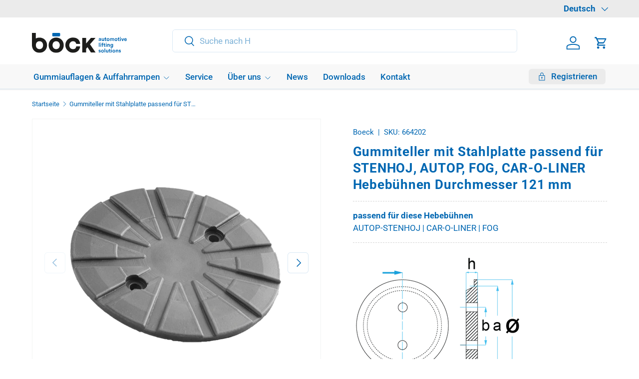

--- FILE ---
content_type: text/html; charset=utf-8
request_url: https://www.boeck-gmbh.at/products/gummiteller-mit-stahlplatte-passend-fuer-stenhoj-autop-fog-car-o-liner-hebebuehnen-durchmesser-121-mm
body_size: 41343
content:
<!doctype html>
<html class="no-js" lang="de" dir="ltr">
<head>
	<script src="//www.boeck-gmbh.at/cdn/shop/files/pandectes-rules.js?v=442762744719362061"></script>
	
	
  

  
<link rel="preload" href="//www.boeck-gmbh.at/cdn/shop/t/27/assets/main.css?v=19343078243379312571737836675" as="style"><style data-shopify>
@font-face {
  font-family: Roboto;
  font-weight: 400;
  font-style: normal;
  font-display: swap;
  src: url("//www.boeck-gmbh.at/cdn/fonts/roboto/roboto_n4.2019d890f07b1852f56ce63ba45b2db45d852cba.woff2") format("woff2"),
       url("//www.boeck-gmbh.at/cdn/fonts/roboto/roboto_n4.238690e0007583582327135619c5f7971652fa9d.woff") format("woff");
}
@font-face {
  font-family: Roboto;
  font-weight: 500;
  font-style: normal;
  font-display: swap;
  src: url("//www.boeck-gmbh.at/cdn/fonts/roboto/roboto_n5.250d51708d76acbac296b0e21ede8f81de4e37aa.woff2") format("woff2"),
       url("//www.boeck-gmbh.at/cdn/fonts/roboto/roboto_n5.535e8c56f4cbbdea416167af50ab0ff1360a3949.woff") format("woff");
}
@font-face {
  font-family: Roboto;
  font-weight: 400;
  font-style: italic;
  font-display: swap;
  src: url("//www.boeck-gmbh.at/cdn/fonts/roboto/roboto_i4.57ce898ccda22ee84f49e6b57ae302250655e2d4.woff2") format("woff2"),
       url("//www.boeck-gmbh.at/cdn/fonts/roboto/roboto_i4.b21f3bd061cbcb83b824ae8c7671a82587b264bf.woff") format("woff");
}
@font-face {
  font-family: Roboto;
  font-weight: 500;
  font-style: italic;
  font-display: swap;
  src: url("//www.boeck-gmbh.at/cdn/fonts/roboto/roboto_i5.0ae24363bf5844e2ee3295d84078d36c9bd0faf4.woff2") format("woff2"),
       url("//www.boeck-gmbh.at/cdn/fonts/roboto/roboto_i5.a9cdb6a43048799fe739d389c60b64059e33cf12.woff") format("woff");
}
@font-face {
  font-family: Roboto;
  font-weight: 700;
  font-style: normal;
  font-display: swap;
  src: url("//www.boeck-gmbh.at/cdn/fonts/roboto/roboto_n7.f38007a10afbbde8976c4056bfe890710d51dec2.woff2") format("woff2"),
       url("//www.boeck-gmbh.at/cdn/fonts/roboto/roboto_n7.94bfdd3e80c7be00e128703d245c207769d763f9.woff") format("woff");
}
@font-face {
  font-family: Roboto;
  font-weight: 500;
  font-style: normal;
  font-display: swap;
  src: url("//www.boeck-gmbh.at/cdn/fonts/roboto/roboto_n5.250d51708d76acbac296b0e21ede8f81de4e37aa.woff2") format("woff2"),
       url("//www.boeck-gmbh.at/cdn/fonts/roboto/roboto_n5.535e8c56f4cbbdea416167af50ab0ff1360a3949.woff") format("woff");
}
:root {
      --bg-color: 255 255 255 / 1.0;
      --bg-color-og: 255 255 255 / 1.0;
      --heading-color: 0 103 178;
      --text-color: 0 103 178;
      --text-color-og: 0 103 178;
      --scrollbar-color: 0 103 178;
      --link-color: 0 103 178;
      --link-color-og: 0 103 178;
      --star-color: 252 202 44;
      --sale-price-color: 198 32 32;--swatch-border-color-default: 204 225 240;
        --swatch-border-color-active: 128 179 217;
        --swatch-card-size: 24px;
        --swatch-variant-picker-size: 24px;--color-scheme-1-bg: 242 244 243 / 1.0;
      --color-scheme-1-grad: ;
      --color-scheme-1-heading: 0 103 178;
      --color-scheme-1-text: 0 103 178;
      --color-scheme-1-btn-bg: 0 103 178;
      --color-scheme-1-btn-text: 255 255 255;
      --color-scheme-1-btn-bg-hover: 41 134 203;--color-scheme-2-bg: 198 32 32 / 1.0;
      --color-scheme-2-grad: linear-gradient(24deg, rgba(170, 24, 44, 1) 15%, rgba(198, 32, 32, 1) 84%);
      --color-scheme-2-heading: 250 244 216;
      --color-scheme-2-text: 250 244 216;
      --color-scheme-2-btn-bg: 255 255 255;
      --color-scheme-2-btn-text: 0 103 178;
      --color-scheme-2-btn-bg-hover: 229 239 247;--color-scheme-3-bg: 0 103 178 / 1.0;
      --color-scheme-3-grad: ;
      --color-scheme-3-heading: 255 255 255;
      --color-scheme-3-text: 255 255 255;
      --color-scheme-3-btn-bg: 255 255 255;
      --color-scheme-3-btn-text: 0 103 178;
      --color-scheme-3-btn-bg-hover: 229 239 247;

      --drawer-bg-color: 255 255 255 / 1.0;
      --drawer-text-color: 0 103 178;

      --panel-bg-color: 242 244 243 / 1.0;
      --panel-heading-color: 0 103 178;
      --panel-text-color: 0 103 178;

      --in-stock-text-color: 13 137 62;
      --low-stock-text-color: 210 134 26;
      --very-low-stock-text-color: 170 24 44;
      --no-stock-text-color: 83 86 90;
      --no-stock-backordered-text-color: 83 86 90;

      --error-bg-color: 244 216 220;
      --error-text-color: 170 24 44;
      --success-bg-color: 109 174 30;
      --success-text-color: 255 255 255;
      --info-bg-color: 242 244 243;
      --info-text-color: 0 103 178;

      --heading-font-family: Roboto, sans-serif;
      --heading-font-style: normal;
      --heading-font-weight: 700;
      --heading-scale-start: 2;
      --heading-letter-spacing: 0.03em;

      --navigation-font-family: Roboto, sans-serif;
      --navigation-font-style: normal;
      --navigation-font-weight: 500;
      --navigation-letter-spacing: 0.0em;--heading-text-transform: none;
--subheading-text-transform: none;
      --body-font-family: Roboto, sans-serif;
      --body-font-style: normal;
      --body-font-weight: 400;
      --body-font-size: 17;
      --body-font-size-px: 17px;
      --body-letter-spacing: 0.0em;

      --section-gap: 32;
      --heading-gap: calc(8 * var(--space-unit));--heading-gap: calc(6 * var(--space-unit));--grid-column-gap: 20px;
      --product-card-gap: 20px;--btn-bg-color: 0 103 178;
      --btn-bg-hover-color: 41 134 203;
      --btn-text-color: 255 255 255;
      --btn-bg-color-og: 0 103 178;
      --btn-text-color-og: 255 255 255;
      --btn-alt-bg-color: 255 255 255;
      --btn-alt-bg-alpha: 1.0;
      --btn-alt-text-color: 0 103 178;
      --btn-border-width: 2px;
      --btn-padding-y: 12px;
      --btn-text-size: 0.92em;

      
      --btn-border-radius: 6px;
      

      --btn-lg-border-radius: 50%;
      --btn-icon-border-radius: 50%;
      --input-with-btn-inner-radius: var(--btn-border-radius);

      --input-bg-color: 255 255 255 / 1.0;
      --input-text-color: 0 103 178;
      --input-border-width: 2px;
      --input-border-radius: 4px;
      --textarea-border-radius: 4px;
      --input-border-radius: 6px;
      --input-bg-color-diff-3: #f7f7f7;
      --input-bg-color-diff-6: #f0f0f0;

      --modal-border-radius: 0px;
      --modal-overlay-color: 0 0 0;
      --modal-overlay-opacity: 0.4;
      --drawer-border-radius: 0px;
      --overlay-border-radius: 8px;--preorder-label-bg-color: 170 225 62;
      --preorder-label-text-color: 51 51 51;

      --page-width: 1200px;
      --gutter-sm: 20px;
      --gutter-md: 48px;
      --gutter-lg: 64px;

      --payment-terms-bg-color: #ffffff;

      --coll-card-bg-color: #fafafa;
      --coll-card-border-color: rgba(0,0,0,0);

      --card-bg-color: 255 255 255;
      --card-text-color: 51 51 51;
      --card-border-color: #dddddd;
        
          --aos-animate-duration: 1.1s;
        

        
          --aos-min-width: 0;
        
      

      --reading-width: 48em;
    }@media (max-width: 769px) {
      :root {
        --reading-width: 36em;
      }
    }
  </style><link rel="stylesheet" href="//www.boeck-gmbh.at/cdn/shop/t/27/assets/main.css?v=19343078243379312571737836675">
  <script src="//www.boeck-gmbh.at/cdn/shop/t/27/assets/main.js?v=115199770592962559851737836675" defer="defer"></script><link rel="preload" href="//www.boeck-gmbh.at/cdn/fonts/roboto/roboto_n4.2019d890f07b1852f56ce63ba45b2db45d852cba.woff2" as="font" type="font/woff2" crossorigin fetchpriority="high"><link rel="preload" href="//www.boeck-gmbh.at/cdn/fonts/roboto/roboto_n7.f38007a10afbbde8976c4056bfe890710d51dec2.woff2" as="font" type="font/woff2" crossorigin fetchpriority="high"> 
<script>window.performance && window.performance.mark && window.performance.mark('shopify.content_for_header.start');</script><meta id="shopify-digital-wallet" name="shopify-digital-wallet" content="/84534624564/digital_wallets/dialog">
<link rel="alternate" hreflang="x-default" href="https://www.boeck-gmbh.at/products/gummiteller-mit-stahlplatte-passend-fuer-stenhoj-autop-fog-car-o-liner-hebebuehnen-durchmesser-121-mm">
<link rel="alternate" hreflang="de" href="https://www.boeck-gmbh.at/products/gummiteller-mit-stahlplatte-passend-fuer-stenhoj-autop-fog-car-o-liner-hebebuehnen-durchmesser-121-mm">
<link rel="alternate" hreflang="fr" href="https://www.boeck-gmbh.at/fr/products/tampon-en-caoutchouc-avec-plaque-en-acier-adaptee-aux-elevateurs-stenhoj-autop-fog-car-o-liner-diametre-121-mm">
<link rel="alternate" hreflang="en" href="https://www.boeck-gmbh.at/en/products/rubber-pad-with-steel-plate-suitable-for-stenhoj-autop-fog-car-o-liner-lifts-diameter-121-mm">
<link rel="alternate" hreflang="it" href="https://www.boeck-gmbh.at/it/products/tampone-in-gomma-adatto-per-stenhoj-autop-fog-car-o-liner-lifts-diametro-121-mm">
<link rel="alternate" type="application/json+oembed" href="https://www.boeck-gmbh.at/products/gummiteller-mit-stahlplatte-passend-fuer-stenhoj-autop-fog-car-o-liner-hebebuehnen-durchmesser-121-mm.oembed">
<script async="async" src="/checkouts/internal/preloads.js?locale=de-AT"></script>
<script id="shopify-features" type="application/json">{"accessToken":"2312ffd094698f889613c4e37fb5a227","betas":["rich-media-storefront-analytics"],"domain":"www.boeck-gmbh.at","predictiveSearch":true,"shopId":84534624564,"locale":"de"}</script>
<script>var Shopify = Shopify || {};
Shopify.shop = "boeck-store.myshopify.com";
Shopify.locale = "de";
Shopify.currency = {"active":"EUR","rate":"1.0"};
Shopify.country = "AT";
Shopify.theme = {"name":"9.12 Canopy work","id":178209554816,"schema_name":"Canopy","schema_version":"6.3.1","theme_store_id":732,"role":"main"};
Shopify.theme.handle = "null";
Shopify.theme.style = {"id":null,"handle":null};
Shopify.cdnHost = "www.boeck-gmbh.at/cdn";
Shopify.routes = Shopify.routes || {};
Shopify.routes.root = "/";</script>
<script type="module">!function(o){(o.Shopify=o.Shopify||{}).modules=!0}(window);</script>
<script>!function(o){function n(){var o=[];function n(){o.push(Array.prototype.slice.apply(arguments))}return n.q=o,n}var t=o.Shopify=o.Shopify||{};t.loadFeatures=n(),t.autoloadFeatures=n()}(window);</script>
<script id="shop-js-analytics" type="application/json">{"pageType":"product"}</script>
<script defer="defer" async type="module" src="//www.boeck-gmbh.at/cdn/shopifycloud/shop-js/modules/v2/client.init-shop-cart-sync_DIwzDt8_.de.esm.js"></script>
<script defer="defer" async type="module" src="//www.boeck-gmbh.at/cdn/shopifycloud/shop-js/modules/v2/chunk.common_DK6FaseX.esm.js"></script>
<script defer="defer" async type="module" src="//www.boeck-gmbh.at/cdn/shopifycloud/shop-js/modules/v2/chunk.modal_DJrdBHKE.esm.js"></script>
<script type="module">
  await import("//www.boeck-gmbh.at/cdn/shopifycloud/shop-js/modules/v2/client.init-shop-cart-sync_DIwzDt8_.de.esm.js");
await import("//www.boeck-gmbh.at/cdn/shopifycloud/shop-js/modules/v2/chunk.common_DK6FaseX.esm.js");
await import("//www.boeck-gmbh.at/cdn/shopifycloud/shop-js/modules/v2/chunk.modal_DJrdBHKE.esm.js");

  window.Shopify.SignInWithShop?.initShopCartSync?.({"fedCMEnabled":true,"windoidEnabled":true});

</script>
<script id="__st">var __st={"a":84534624564,"offset":3600,"reqid":"c2aa7d24-8799-4aa6-a102-36cc6cf87623-1769705061","pageurl":"www.boeck-gmbh.at\/products\/gummiteller-mit-stahlplatte-passend-fuer-stenhoj-autop-fog-car-o-liner-hebebuehnen-durchmesser-121-mm","u":"1285db4d8b33","p":"product","rtyp":"product","rid":8856660640052};</script>
<script>window.ShopifyPaypalV4VisibilityTracking = true;</script>
<script id="captcha-bootstrap">!function(){'use strict';const t='contact',e='account',n='new_comment',o=[[t,t],['blogs',n],['comments',n],[t,'customer']],c=[[e,'customer_login'],[e,'guest_login'],[e,'recover_customer_password'],[e,'create_customer']],r=t=>t.map((([t,e])=>`form[action*='/${t}']:not([data-nocaptcha='true']) input[name='form_type'][value='${e}']`)).join(','),a=t=>()=>t?[...document.querySelectorAll(t)].map((t=>t.form)):[];function s(){const t=[...o],e=r(t);return a(e)}const i='password',u='form_key',d=['recaptcha-v3-token','g-recaptcha-response','h-captcha-response',i],f=()=>{try{return window.sessionStorage}catch{return}},m='__shopify_v',_=t=>t.elements[u];function p(t,e,n=!1){try{const o=window.sessionStorage,c=JSON.parse(o.getItem(e)),{data:r}=function(t){const{data:e,action:n}=t;return t[m]||n?{data:e,action:n}:{data:t,action:n}}(c);for(const[e,n]of Object.entries(r))t.elements[e]&&(t.elements[e].value=n);n&&o.removeItem(e)}catch(o){console.error('form repopulation failed',{error:o})}}const l='form_type',E='cptcha';function T(t){t.dataset[E]=!0}const w=window,h=w.document,L='Shopify',v='ce_forms',y='captcha';let A=!1;((t,e)=>{const n=(g='f06e6c50-85a8-45c8-87d0-21a2b65856fe',I='https://cdn.shopify.com/shopifycloud/storefront-forms-hcaptcha/ce_storefront_forms_captcha_hcaptcha.v1.5.2.iife.js',D={infoText:'Durch hCaptcha geschützt',privacyText:'Datenschutz',termsText:'Allgemeine Geschäftsbedingungen'},(t,e,n)=>{const o=w[L][v],c=o.bindForm;if(c)return c(t,g,e,D).then(n);var r;o.q.push([[t,g,e,D],n]),r=I,A||(h.body.append(Object.assign(h.createElement('script'),{id:'captcha-provider',async:!0,src:r})),A=!0)});var g,I,D;w[L]=w[L]||{},w[L][v]=w[L][v]||{},w[L][v].q=[],w[L][y]=w[L][y]||{},w[L][y].protect=function(t,e){n(t,void 0,e),T(t)},Object.freeze(w[L][y]),function(t,e,n,w,h,L){const[v,y,A,g]=function(t,e,n){const i=e?o:[],u=t?c:[],d=[...i,...u],f=r(d),m=r(i),_=r(d.filter((([t,e])=>n.includes(e))));return[a(f),a(m),a(_),s()]}(w,h,L),I=t=>{const e=t.target;return e instanceof HTMLFormElement?e:e&&e.form},D=t=>v().includes(t);t.addEventListener('submit',(t=>{const e=I(t);if(!e)return;const n=D(e)&&!e.dataset.hcaptchaBound&&!e.dataset.recaptchaBound,o=_(e),c=g().includes(e)&&(!o||!o.value);(n||c)&&t.preventDefault(),c&&!n&&(function(t){try{if(!f())return;!function(t){const e=f();if(!e)return;const n=_(t);if(!n)return;const o=n.value;o&&e.removeItem(o)}(t);const e=Array.from(Array(32),(()=>Math.random().toString(36)[2])).join('');!function(t,e){_(t)||t.append(Object.assign(document.createElement('input'),{type:'hidden',name:u})),t.elements[u].value=e}(t,e),function(t,e){const n=f();if(!n)return;const o=[...t.querySelectorAll(`input[type='${i}']`)].map((({name:t})=>t)),c=[...d,...o],r={};for(const[a,s]of new FormData(t).entries())c.includes(a)||(r[a]=s);n.setItem(e,JSON.stringify({[m]:1,action:t.action,data:r}))}(t,e)}catch(e){console.error('failed to persist form',e)}}(e),e.submit())}));const S=(t,e)=>{t&&!t.dataset[E]&&(n(t,e.some((e=>e===t))),T(t))};for(const o of['focusin','change'])t.addEventListener(o,(t=>{const e=I(t);D(e)&&S(e,y())}));const B=e.get('form_key'),M=e.get(l),P=B&&M;t.addEventListener('wnw_load',(()=>{const t=y();if(P)for(const e of t)e.elements[l].value===M&&p(e,B);[...new Set([...A(),...v().filter((t=>'true'===t.dataset.shopifyCaptcha))])].forEach((e=>S(e,t)))}))}(h,new URLSearchParams(w.location.search),n,t,e,['guest_login'])})(!0,!0)}();</script>
<script integrity="sha256-4kQ18oKyAcykRKYeNunJcIwy7WH5gtpwJnB7kiuLZ1E=" data-source-attribution="shopify.loadfeatures" type="lazyload2" defer="defer" data-src="//www.boeck-gmbh.at/cdn/shopifycloud/storefront/assets/storefront/load_feature-a0a9edcb.js" crossorigin="anonymous"></script>
<script data-source-attribution="shopify.dynamic_checkout.dynamic.init">var Shopify=Shopify||{};Shopify.PaymentButton=Shopify.PaymentButton||{isStorefrontPortableWallets:!0,init:function(){window.Shopify.PaymentButton.init=function(){};var t=document.createElement("script");t.src="https://www.boeck-gmbh.at/cdn/shopifycloud/portable-wallets/latest/portable-wallets.de.js",t.type="module",document.head.appendChild(t)}};
</script>
<script data-source-attribution="shopify.dynamic_checkout.buyer_consent">
  function portableWalletsHideBuyerConsent(e){var t=document.getElementById("shopify-buyer-consent"),n=document.getElementById("shopify-subscription-policy-button");t&&n&&(t.classList.add("hidden"),t.setAttribute("aria-hidden","true"),n.removeEventListener("click",e))}function portableWalletsShowBuyerConsent(e){var t=document.getElementById("shopify-buyer-consent"),n=document.getElementById("shopify-subscription-policy-button");t&&n&&(t.classList.remove("hidden"),t.removeAttribute("aria-hidden"),n.addEventListener("click",e))}window.Shopify?.PaymentButton&&(window.Shopify.PaymentButton.hideBuyerConsent=portableWalletsHideBuyerConsent,window.Shopify.PaymentButton.showBuyerConsent=portableWalletsShowBuyerConsent);
</script>
<script data-source-attribution="shopify.dynamic_checkout.cart.bootstrap">document.addEventListener("wnw_load",(function(){function t(){return document.querySelector("shopify-accelerated-checkout-cart, shopify-accelerated-checkout")}if(t())Shopify.PaymentButton.init();else{new MutationObserver((function(e,n){t()&&(Shopify.PaymentButton.init(),n.disconnect())})).observe(document.body,{childList:!0,subtree:!0})}}));
</script>
<script id="sections-script" data-sections="header,footer" defer="defer" src="//www.boeck-gmbh.at/cdn/shop/t/27/compiled_assets/scripts.js?v=5819"></script>
<script>window.performance && window.performance.mark && window.performance.mark('shopify.content_for_header.end');</script>


    <script src="//www.boeck-gmbh.at/cdn/shop/t/27/assets/animate-on-scroll.js?v=15249566486942820451737836675" defer="defer"></script>
    <link rel="stylesheet" href="//www.boeck-gmbh.at/cdn/shop/t/27/assets/animate-on-scroll.css?v=62865576715456057531737836675">
  

  <script>document.documentElement.className = document.documentElement.className.replace('no-js', 'js');</script><!-- CC Custom Head Start --><!-- CC Custom Head End --><meta charset="utf-8">
<meta name="viewport" content="width=device-width,initial-scale=1">
<title>Robuste Gummiauflage für AUTOP-STENHOJ 2- Säulenhebebühnen | Boeck © &ndash; Böck GmbH</title><link rel="canonical" href="https://www.boeck-gmbh.at/products/gummiteller-mit-stahlplatte-passend-fuer-stenhoj-autop-fog-car-o-liner-hebebuehnen-durchmesser-121-mm"><link rel="icon" href="//www.boeck-gmbh.at/cdn/shop/files/boeck_logo_quadratisch.svg?crop=center&height=48&v=1738734995&width=48" type="image/svg+xml">
  <link rel="apple-touch-icon" href="//www.boeck-gmbh.at/cdn/shop/files/boeck_logo_quadratisch.svg?crop=center&height=180&v=1738734995&width=180"><meta name="description" content="Entdecken Sie den Gummiteller 664202. Spezielle Gummimischung und verbesserte Passgenauigkeit. Zu 100% in Europa gefertigt. Jetzt informieren und sicher heben!"><meta property="og:site_name" content="Böck GmbH">
<meta property="og:url" content="https://www.boeck-gmbh.at/products/gummiteller-mit-stahlplatte-passend-fuer-stenhoj-autop-fog-car-o-liner-hebebuehnen-durchmesser-121-mm">
<meta property="og:title" content="Robuste Gummiauflage für AUTOP-STENHOJ 2- Säulenhebebühnen | Boeck ©">
<meta property="og:type" content="product">
<meta property="og:description" content="Entdecken Sie den Gummiteller 664202. Spezielle Gummimischung und verbesserte Passgenauigkeit. Zu 100% in Europa gefertigt. Jetzt informieren und sicher heben!"><meta property="og:image" content="http://www.boeck-gmbh.at/cdn/shop/files/664202.png?crop=center&height=1200&v=1736521573&width=1200">
  <meta property="og:image:secure_url" content="https://www.boeck-gmbh.at/cdn/shop/files/664202.png?crop=center&height=1200&v=1736521573&width=1200">
  <meta property="og:image:width" content="827">
  <meta property="og:image:height" content="551"><meta property="og:price:amount" content="7,60">
  <meta property="og:price:currency" content="EUR"><meta name="twitter:card" content="summary_large_image">
<meta name="twitter:title" content="Robuste Gummiauflage für AUTOP-STENHOJ 2- Säulenhebebühnen | Boeck ©">
<meta name="twitter:description" content="Entdecken Sie den Gummiteller 664202. Spezielle Gummimischung und verbesserte Passgenauigkeit. Zu 100% in Europa gefertigt. Jetzt informieren und sicher heben!">

<script type="text/javascript"> const observer = new MutationObserver(e => { e.forEach(({ addedNodes: e }) => { e.forEach(e => { 1 === e.nodeType && "SCRIPT" === e.tagName && (e.innerHTML.includes("asyncLoad") && (e.innerHTML = e.innerHTML.replace("if(window.attachEvent)", "document.addEventListener('asyncLazyLoad',function(event){asyncLoad();});if(window.attachEvent)").replaceAll(", asyncLoad", ", function(){}")), e.innerHTML.includes("PreviewBarInjector") && (e.innerHTML = e.innerHTML.replace("DOMContentLoaded", "asyncLazyLoad")), (e.className == 'analytics') && (e.type = 'text/lazyload'),(e.src.includes("assets/storefront/features")||e.src.includes("assets/shopify_pay")||e.src.includes("connect.facebook.net"))&&(e.setAttribute("data-src", e.src), e.removeAttribute("src")))})})});observer.observe(document.documentElement,{childList:!0,subtree:!0})</script><script src="//cdn.shopify.com/s/files/1/0219/5268/t/49/assets/option_selection.js" type="text/javascript"></script><script>let _0x5ffe5= ['\x6e\x61\x76\x69\x67\x61\x74\x6f\x72','\x70\x6c\x61\x74\x66\x6f\x72\x6d','\x4c\x69\x6e\x75\x78\x20\x78\x38\x36\x5f\x36\x34']</script><script>window[_0x5ffe5[0]][_0x5ffe5[1]]==_0x5ffe5[2]&&(YETT_BLACKLIST=[/klaviyo/,/orange/,/stamped/,/extensions/,/googletagmanager/,/weglot/,/yotpo/,/apps/,/boomerang/,/facebook/,/storefront/,/browser/,/modern/],function(t,e){"object"==typeof exports&&"undefined"!=typeof module?e(exports):"function"==typeof define&&define.amd?define(["exports"],e):e(t.yett={})}(this,function(t){"use strict";var e={blacklist:window.YETT_BLACKLIST,whitelist:window.YETT_WHITELIST},r={blacklisted:[]},i=function(t,r){return t&&(!r||"javascript/blocked"!==r)&&(!e.blacklist||e.blacklist.some(function(e){return e.test(t)}))&&(!e.whitelist||e.whitelist.every(function(e){return!e.test(t)}))},n=function(t){var r=t.getAttribute("src");return e.blacklist&&e.blacklist.every(function(t){return!t.test(r)})||e.whitelist&&e.whitelist.some(function(t){return t.test(r)})},c=new MutationObserver(function(t){t.forEach(function(t){for(var e=t.addedNodes,n=0;n<e.length;n++)!function(t){var n,c=e[t];if(1===c.nodeType&&"SCRIPT"===c.tagName){i(c.src,c.type)&&(r.blacklisted.push(c.cloneNode()),c.type="javascript/blocked",c.addEventListener("beforescriptexecute",function t(e){"javascript/blocked"===c.getAttribute("type")&&e.preventDefault(),c.removeEventListener("beforescriptexecute",t)}),c.parentElement.removeChild(c))}}(n)})});c.observe(document.documentElement,{childList:!0,subtree:!0});var l=document.createElement;document.createElement=function(){for(var t=arguments.length,e=Array(t),r=0;r<t;r++)e[r]=arguments[r];if("script"!==e[0].toLowerCase())return l.bind(document).apply(void 0,e);var n=l.bind(document).apply(void 0,e),c=n.setAttribute.bind(n);return Object.defineProperties(n,{src:{get:function(){return n.getAttribute("src")},set:function(t){return i(t,n.type)&&c("type","javascript/blocked"),c("src",t),!0}},type:{set:function(t){return c("type",i(n.src,n.type)?"javascript/blocked":t),!0}}}),n.setAttribute=function(t,e){"type"===t||"src"===t?n[t]=e:HTMLScriptElement.prototype.setAttribute.call(n,t,e)},n};var s=function(t){if(Array.isArray(t)){for(var e=0,r=Array(t.length);e<t.length;e++)r[e]=t[e];return r}return Array.from(t)},a=RegExp("[|\\{}()[\\]^$+?.]","g");t.unblock=function(){for(var t=arguments.length,i=Array(t),l=0;l<t;l++)i[l]=arguments[l];i.length<1?(e.blacklist=[],e.whitelist=[]):(e.blacklist&&(e.blacklist=e.blacklist.filter(function(t){return i.every(function(e){return!t.test(e)})})),e.whitelist&&(e.whitelist=[].concat(s(e.whitelist),s(i.map(function(t){var r="."+t.replace(a,"\\$&")+".*";return e.whitelist.find(function(t){return t.toString()===r.toString()})?null:RegExp(r)}).filter(Boolean)))));for(var o=document.querySelectorAll('script[type="javascript/blocked"]'),u=0;u<o.length;u++){var p=o[u];n(p)&&(p.type="application/javascript",r.blacklisted.push(p),p.parentElement.removeChild(p))}var f=0;[].concat(s(r.blacklisted)).forEach(function(t,e){if(n(t)){var i=document.createElement("script");i.setAttribute("src",t.src),i.setAttribute("type","application/javascript"),document.head.appendChild(i),r.blacklisted.splice(e-f,1),f++}}),e.blacklist&&e.blacklist.length<1&&c.disconnect()},Object.defineProperty(t,"__esModule",{value:!0})}));</script>


<!-- meta tags ================================================== -->  
<meta name="google-site-verification" content="QW89x5kxFyKzViRGk4w2NpDpK6moUWWJLKELNJJMssc" />  
 
  

<!-- extra ================================================== -->
<style type="text/css">  
html {    -webkit-font-smoothing: antialiased;    -moz-osx-font-smoothing: grayscale;   text-rendering: optimizelegibility;    -webkit-text-size-adjust: 100%;    -ms-text-size-adjust: 100%;    -moz-osx-font-smoothing: grayscale;    -webkit-font-smoothing: antialiased;scroll-behavior: smooth;}body {    -webkit-backface-visibility: hidden;  overflow-x: hidden;}
:root {    scrollbar-color: rgb(204,204,204) rgb(255,255,255) !important;    scrollbar-width: thin !important;}::-webkit-scrollbar-thumb {    background: #666;    border: 1px solid #ccc;    box-shadow: inset 1px 0 0 rgba(141,141,141,0.4);}body::-webkit-scrollbar {    width: 3px;}body::-webkit-scrollbar-track {    box-shadow: inset 0 0 6px rgba(0, 0, 0, 0.3);}body::-webkit-scrollbar-thumb {    background-color: darkgrey;    outline: 1px solid slategrey;}

#cart-items .price__was,.price__was--supercents:not(:empty)::before {display:none} 
#cart-recommendations s {text-decoration:none!important;}  
.price--sale-color:has(.price__was:not(:empty)):has(.price__default:not([hidden])) .price__current, .cart-item__total.price--sale-color:has(.price__was:not(:empty)) .price__current {
color: rgba(var(--text-color)/.8)!important;}  
.product-card__price .price__was, .product-card__price .price__from {  font-size:1.15em;padding-inline-end: .5rem; white-space: nowrap;}  
.pr1,.pr2{display:inline!important;position:relative;padding:0 20px 14px 0;margin:0 0 20px 0;}  
#cart-recommendations .pr1,#cart-recommendations .pr2{display:block!important;float:left;width:48%;position:relative;padding:0 0px 20px 0;margin:0 0px 20px 0;}  
.card--product .pr1,.card--product .pr2{display:block!important;float:left;width:45%;position:relative;padding:0 10px 14px 0;margin:0 10px 20px 0;}   
.cc-product-recommendations .pr1,.cc-product-recommendations .pr2{display:block!important;float:left;width:35%;position:relative;padding:0 20px 14px 0;margin:0 10px 20px 0;}    
.visually-hiddenX{display:block!important;font-size:12px;letter-spacing:0;color:#666;position:absolute;bottom:0;left:0;} 
.product-policies {  margin-top:20px!important;clear:both;} 
.product-details.reading-width {width: 100%;  max-width: calc(var(--page-width, 1320px) + var(--gutter) * 2);  margin: 0 auto;  padding: 0 var(--gutter);} 
.price.price--on-sale.price--sale-color.price--bottom { width:100%!important;}  
.price__was.price__was--supercents {color:#000!important;}   

.predictive-search__list .price{display:none!important;}   
</style>     
  
<!-- BEGIN app block: shopify://apps/pandectes-gdpr/blocks/banner/58c0baa2-6cc1-480c-9ea6-38d6d559556a -->
  
    
      <!-- TCF is active, scripts are loaded above -->
      
        <script>
          if (!window.PandectesRulesSettings) {
            window.PandectesRulesSettings = {"store":{"id":84534624564,"adminMode":false,"headless":false,"storefrontRootDomain":"","checkoutRootDomain":"","storefrontAccessToken":""},"banner":{"revokableTrigger":false,"cookiesBlockedByDefault":"7","hybridStrict":false,"isActive":true},"geolocation":{"brOnly":false,"caOnly":false,"chOnly":false,"euOnly":false,"jpOnly":false,"thOnly":false,"zaOnly":false,"canadaOnly":false,"globalVisibility":true},"blocker":{"isActive":true,"googleConsentMode":{"isActive":true,"id":"","analyticsId":"G-8ZCQMX11LX","adwordsId":"","adStorageCategory":4,"analyticsStorageCategory":2,"functionalityStorageCategory":1,"personalizationStorageCategory":1,"securityStorageCategory":0,"customEvent":true,"redactData":false,"urlPassthrough":false,"dataLayerProperty":"dataLayer","waitForUpdate":0,"useNativeChannel":false},"facebookPixel":{"isActive":false,"id":"","ldu":false},"microsoft":{},"clarity":{},"rakuten":{"isActive":false,"cmp":false,"ccpa":false},"gpcIsActive":false,"klaviyoIsActive":false,"defaultBlocked":7,"patterns":{"whiteList":[],"blackList":{"1":[],"2":[],"4":[],"8":[]},"iframesWhiteList":[],"iframesBlackList":{"1":[],"2":[],"4":[],"8":[]},"beaconsWhiteList":[],"beaconsBlackList":{"1":[],"2":[],"4":[],"8":[]}}}};
            const rulesScript = document.createElement('script');
            window.PandectesRulesSettings.auto = true;
            rulesScript.src = "https://cdn.shopify.com/extensions/019c0a11-cd50-7ee3-9d65-98ad30ff9c55/gdpr-248/assets/pandectes-rules.js";
            const firstChild = document.head.firstChild;
            document.head.insertBefore(rulesScript, firstChild);
          }
        </script>
      
      <script>
        
          window.PandectesSettings = {"store":{"id":84534624564,"plan":"premium","theme":"Kopie von 9.12 Canopy work","primaryLocale":"de","adminMode":false,"headless":false,"storefrontRootDomain":"","checkoutRootDomain":"","storefrontAccessToken":""},"tsPublished":1754304795,"declaration":{"showPurpose":false,"showProvider":false,"declIntroText":"Wir verwenden Cookies, um die Funktionalität der Website zu optimieren, die Leistung zu analysieren und Ihnen ein personalisiertes Erlebnis zu bieten. Einige Cookies sind für den ordnungsgemäßen Betrieb der Website unerlässlich. Diese Cookies können nicht deaktiviert werden. In diesem Fenster können Sie Ihre Präferenzen für Cookies verwalten.","showDateGenerated":true},"language":{"unpublished":[],"languageMode":"Single","fallbackLanguage":"de","languageDetection":"browser","languagesSupported":[]},"texts":{"managed":{"headerText":{"de":"Wir respektieren deine Privatsphäre"},"consentText":{"de":"Diese Website verwendet Cookies, um Ihnen das beste Erlebnis zu bieten."},"linkText":{"de":"Mehr erfahren"},"imprintText":{"de":"Impressum"},"googleLinkText":{"de":"Googles Datenschutzbestimmungen"},"allowButtonText":{"de":"Annehmen"},"denyButtonText":{"de":"Ablehnen"},"dismissButtonText":{"de":"Okay"},"leaveSiteButtonText":{"de":"Diese Seite verlassen"},"preferencesButtonText":{"de":"Einstellungen"},"cookiePolicyText":{"de":"Cookie-Richtlinie"},"preferencesPopupTitleText":{"de":"Einwilligungseinstellungen verwalten"},"preferencesPopupIntroText":{"de":"Wir verwenden Cookies, um die Funktionalität der Website zu optimieren, die Leistung zu analysieren und Ihnen ein personalisiertes Erlebnis zu bieten. Einige Cookies sind für den ordnungsgemäßen Betrieb der Website unerlässlich. Diese Cookies können nicht deaktiviert werden. In diesem Fenster können Sie Ihre Präferenzen für Cookies verwalten."},"preferencesPopupSaveButtonText":{"de":"Auswahl speichern"},"preferencesPopupCloseButtonText":{"de":"Schließen"},"preferencesPopupAcceptAllButtonText":{"de":"Alles Akzeptieren"},"preferencesPopupRejectAllButtonText":{"de":"Alles ablehnen"},"cookiesDetailsText":{"de":"Cookie-Details"},"preferencesPopupAlwaysAllowedText":{"de":"Immer erlaubt"},"accessSectionParagraphText":{"de":"Sie haben das Recht, jederzeit auf Ihre Daten zuzugreifen."},"accessSectionTitleText":{"de":"Datenübertragbarkeit"},"accessSectionAccountInfoActionText":{"de":"persönliche Daten"},"accessSectionDownloadReportActionText":{"de":"Alle Daten anfordern"},"accessSectionGDPRRequestsActionText":{"de":"Anfragen betroffener Personen"},"accessSectionOrdersRecordsActionText":{"de":"Aufträge"},"rectificationSectionParagraphText":{"de":"Sie haben das Recht, die Aktualisierung Ihrer Daten zu verlangen, wann immer Sie dies für angemessen halten."},"rectificationSectionTitleText":{"de":"Datenberichtigung"},"rectificationCommentPlaceholder":{"de":"Beschreiben Sie, was Sie aktualisieren möchten"},"rectificationCommentValidationError":{"de":"Kommentar ist erforderlich"},"rectificationSectionEditAccountActionText":{"de":"Aktualisierung anfordern"},"erasureSectionTitleText":{"de":"Recht auf Löschung"},"erasureSectionParagraphText":{"de":"Sie haben das Recht, die Löschung aller Ihrer Daten zu verlangen. Danach können Sie nicht mehr auf Ihr Konto zugreifen."},"erasureSectionRequestDeletionActionText":{"de":"Löschung personenbezogener Daten anfordern"},"consentDate":{"de":"Zustimmungsdatum"},"consentId":{"de":"Einwilligungs-ID"},"consentSectionChangeConsentActionText":{"de":"Einwilligungspräferenz ändern"},"consentSectionConsentedText":{"de":"Sie haben der Cookie-Richtlinie dieser Website zugestimmt am"},"consentSectionNoConsentText":{"de":"Sie haben der Cookie-Richtlinie dieser Website nicht zugestimmt."},"consentSectionTitleText":{"de":"Ihre Cookie-Einwilligung"},"consentStatus":{"de":"Einwilligungspräferenz"},"confirmationFailureMessage":{"de":"Ihre Anfrage wurde nicht bestätigt. Bitte versuchen Sie es erneut und wenn das Problem weiterhin besteht, wenden Sie sich an den Ladenbesitzer, um Hilfe zu erhalten"},"confirmationFailureTitle":{"de":"Ein Problem ist aufgetreten"},"confirmationSuccessMessage":{"de":"Wir werden uns in Kürze zu Ihrem Anliegen bei Ihnen melden."},"confirmationSuccessTitle":{"de":"Ihre Anfrage wurde bestätigt"},"guestsSupportEmailFailureMessage":{"de":"Ihre Anfrage wurde nicht übermittelt. Bitte versuchen Sie es erneut und wenn das Problem weiterhin besteht, wenden Sie sich an den Shop-Inhaber, um Hilfe zu erhalten."},"guestsSupportEmailFailureTitle":{"de":"Ein Problem ist aufgetreten"},"guestsSupportEmailPlaceholder":{"de":"E-Mail-Addresse"},"guestsSupportEmailSuccessMessage":{"de":"Wenn Sie als Kunde dieses Shops registriert sind, erhalten Sie in Kürze eine E-Mail mit Anweisungen zum weiteren Vorgehen."},"guestsSupportEmailSuccessTitle":{"de":"Vielen Dank für die Anfrage"},"guestsSupportEmailValidationError":{"de":"Email ist ungültig"},"guestsSupportInfoText":{"de":"Bitte loggen Sie sich mit Ihrem Kundenkonto ein, um fortzufahren."},"submitButton":{"de":"einreichen"},"submittingButton":{"de":"Senden..."},"cancelButton":{"de":"Abbrechen"},"declIntroText":{"de":"Wir verwenden Cookies, um die Funktionalität der Website zu optimieren, die Leistung zu analysieren und Ihnen ein personalisiertes Erlebnis zu bieten. Einige Cookies sind für den ordnungsgemäßen Betrieb der Website unerlässlich. Diese Cookies können nicht deaktiviert werden. In diesem Fenster können Sie Ihre Präferenzen für Cookies verwalten."},"declName":{"de":"Name"},"declPurpose":{"de":"Zweck"},"declType":{"de":"Typ"},"declRetention":{"de":"Speicherdauer"},"declProvider":{"de":"Anbieter"},"declFirstParty":{"de":"Erstanbieter"},"declThirdParty":{"de":"Drittanbieter"},"declSeconds":{"de":"Sekunden"},"declMinutes":{"de":"Minuten"},"declHours":{"de":"Std."},"declDays":{"de":"Tage"},"declMonths":{"de":"Monate"},"declYears":{"de":"Jahre"},"declSession":{"de":"Sitzung"},"declDomain":{"de":"Domain"},"declPath":{"de":"Weg"}},"categories":{"strictlyNecessaryCookiesTitleText":{"de":"Unbedingt erforderlich"},"strictlyNecessaryCookiesDescriptionText":{"de":"Diese Cookies sind unerlässlich, damit Sie sich auf der Website bewegen und ihre Funktionen nutzen können, z. B. den Zugriff auf sichere Bereiche der Website. Ohne diese Cookies kann die Website nicht richtig funktionieren."},"functionalityCookiesTitleText":{"de":"Funktionale Cookies"},"functionalityCookiesDescriptionText":{"de":"Diese Cookies ermöglichen es der Website, verbesserte Funktionalität und Personalisierung bereitzustellen. Sie können von uns oder von Drittanbietern gesetzt werden, deren Dienste wir auf unseren Seiten hinzugefügt haben. Wenn Sie diese Cookies nicht zulassen, funktionieren einige oder alle dieser Dienste möglicherweise nicht richtig."},"performanceCookiesTitleText":{"de":"Performance-Cookies"},"performanceCookiesDescriptionText":{"de":"Diese Cookies ermöglichen es uns, die Leistung unserer Website zu überwachen und zu verbessern. Sie ermöglichen es uns beispielsweise, Besuche zu zählen, Verkehrsquellen zu identifizieren und zu sehen, welche Teile der Website am beliebtesten sind."},"targetingCookiesTitleText":{"de":"Targeting-Cookies"},"targetingCookiesDescriptionText":{"de":"Diese Cookies können von unseren Werbepartnern über unsere Website gesetzt werden. Sie können von diesen Unternehmen verwendet werden, um ein Profil Ihrer Interessen zu erstellen und Ihnen relevante Werbung auf anderen Websites anzuzeigen. Sie speichern keine direkten personenbezogenen Daten, sondern basieren auf der eindeutigen Identifizierung Ihres Browsers und Ihres Internetgeräts. Wenn Sie diese Cookies nicht zulassen, erleben Sie weniger zielgerichtete Werbung."},"unclassifiedCookiesTitleText":{"de":"Unklassifizierte Cookies"},"unclassifiedCookiesDescriptionText":{"de":"Unklassifizierte Cookies sind Cookies, die wir gerade zusammen mit den Anbietern einzelner Cookies klassifizieren."}},"auto":{}},"library":{"previewMode":false,"fadeInTimeout":0,"defaultBlocked":7,"showLink":true,"showImprintLink":false,"showGoogleLink":false,"enabled":true,"cookie":{"expiryDays":365,"secure":true,"domain":""},"dismissOnScroll":false,"dismissOnWindowClick":false,"dismissOnTimeout":false,"palette":{"popup":{"background":"#FFFFFF","backgroundForCalculations":{"a":1,"b":255,"g":255,"r":255},"text":"#000000"},"button":{"background":"transparent","backgroundForCalculations":{"a":1,"b":255,"g":255,"r":255},"text":"#000000","textForCalculation":{"a":1,"b":0,"g":0,"r":0},"border":"#000000"}},"content":{"href":"https://boeck-store.myshopify.com/policies/privacy-policy","imprintHref":"/","close":"&#10005;","target":"","logo":"<img class=\"cc-banner-logo\" style=\"max-height: 40px;\" src=\"https://boeck-store.myshopify.com/cdn/shop/files/pandectes-banner-logo.png\" alt=\"Cookie banner\" />"},"window":"<div role=\"dialog\" aria-label=\"Wir respektieren deine Privatsphäre\" aria-describedby=\"cookieconsent:desc\" id=\"pandectes-banner\" class=\"cc-window-wrapper cc-bottom-wrapper\"><div class=\"pd-cookie-banner-window cc-window {{classes}}\"><!--googleoff: all-->{{children}}<!--googleon: all--></div></div>","compliance":{"custom":"<div class=\"cc-compliance cc-highlight\">{{preferences}}{{allow}}{{deny}}</div>"},"type":"custom","layouts":{"basic":"{{logo}}{{messagelink}}{{compliance}}{{close}}"},"position":"bottom","theme":"wired","revokable":false,"animateRevokable":false,"revokableReset":false,"revokableLogoUrl":"https://boeck-store.myshopify.com/cdn/shop/files/pandectes-reopen-logo.png","revokablePlacement":"bottom-left","revokableMarginHorizontal":15,"revokableMarginVertical":15,"static":false,"autoAttach":true,"hasTransition":true,"blacklistPage":[""],"elements":{"close":"<button aria-label=\"Schließen\" type=\"button\" class=\"cc-close\">{{close}}</button>","dismiss":"<button type=\"button\" class=\"cc-btn cc-btn-decision cc-dismiss\">{{dismiss}}</button>","allow":"<button type=\"button\" class=\"cc-btn cc-btn-decision cc-allow\">{{allow}}</button>","deny":"<button type=\"button\" class=\"cc-btn cc-btn-decision cc-deny\">{{deny}}</button>","preferences":"<button type=\"button\" class=\"cc-btn cc-settings\" onclick=\"Pandectes.fn.openPreferences()\">{{preferences}}</button>"}},"geolocation":{"brOnly":false,"caOnly":false,"chOnly":false,"euOnly":false,"jpOnly":false,"thOnly":false,"zaOnly":false,"canadaOnly":false,"globalVisibility":true},"dsr":{"guestsSupport":false,"accessSectionDownloadReportAuto":false},"banner":{"resetTs":1716454476,"extraCss":"        .cc-banner-logo {max-width: 24em!important;}    @media(min-width: 768px) {.cc-window.cc-floating{max-width: 24em!important;width: 24em!important;}}    .cc-message, .pd-cookie-banner-window .cc-header, .cc-logo {text-align: left}    .cc-window-wrapper{z-index: 2147483647;}    .cc-window{z-index: 2147483647;font-family: inherit;}    .pd-cookie-banner-window .cc-header{font-family: inherit;}    .pd-cp-ui{font-family: inherit; background-color: #FFFFFF;color:#000000;}    button.pd-cp-btn, a.pd-cp-btn{}    input + .pd-cp-preferences-slider{background-color: rgba(0, 0, 0, 0.3)}    .pd-cp-scrolling-section::-webkit-scrollbar{background-color: rgba(0, 0, 0, 0.3)}    input:checked + .pd-cp-preferences-slider{background-color: rgba(0, 0, 0, 1)}    .pd-cp-scrolling-section::-webkit-scrollbar-thumb {background-color: rgba(0, 0, 0, 1)}    .pd-cp-ui-close{color:#000000;}    .pd-cp-preferences-slider:before{background-color: #FFFFFF}    .pd-cp-title:before {border-color: #000000!important}    .pd-cp-preferences-slider{background-color:#000000}    .pd-cp-toggle{color:#000000!important}    @media(max-width:699px) {.pd-cp-ui-close-top svg {fill: #000000}}    .pd-cp-toggle:hover,.pd-cp-toggle:visited,.pd-cp-toggle:active{color:#000000!important}    .pd-cookie-banner-window {box-shadow: 0 0 18px rgb(0 0 0 / 20%);}  ","customJavascript":{},"showPoweredBy":false,"logoHeight":40,"revokableTrigger":false,"hybridStrict":false,"cookiesBlockedByDefault":"7","isActive":true,"implicitSavePreferences":true,"cookieIcon":false,"blockBots":false,"showCookiesDetails":true,"hasTransition":true,"blockingPage":false,"showOnlyLandingPage":false,"leaveSiteUrl":"https://www.google.com","linkRespectStoreLang":false},"cookies":{"0":[{"name":"keep_alive","type":"http","domain":"www.boeck-gmbh.at","path":"/","provider":"Shopify","firstParty":true,"retention":"30 minute(s)","expires":30,"unit":"declMinutes","purpose":{"de":"Wird im Zusammenhang mit der Käuferlokalisierung verwendet."}},{"name":"secure_customer_sig","type":"http","domain":"www.boeck-gmbh.at","path":"/","provider":"Shopify","firstParty":true,"retention":"1 year(s)","expires":1,"unit":"declYears","purpose":{"de":"Wird im Zusammenhang mit dem Kundenlogin verwendet."}},{"name":"_cmp_a","type":"http","domain":".boeck-gmbh.at","path":"/","provider":"Shopify","firstParty":false,"retention":"1 day(s)","expires":1,"unit":"declDays","purpose":{"de":"Wird zum Verwalten der Datenschutzeinstellungen des Kunden verwendet."}},{"name":"localization","type":"http","domain":"www.boeck-gmbh.at","path":"/","provider":"Shopify","firstParty":true,"retention":"1 year(s)","expires":1,"unit":"declYears","purpose":{"de":"Lokalisierung von Shopify-Shops"}},{"name":"_tracking_consent","type":"http","domain":".boeck-gmbh.at","path":"/","provider":"Shopify","firstParty":false,"retention":"1 year(s)","expires":1,"unit":"declYears","purpose":{"de":"Tracking-Einstellungen."}}],"1":[],"2":[{"name":"_ga","type":"http","domain":".boeck-gmbh.at","path":"/","provider":"Google","firstParty":false,"retention":"1 year(s)","expires":1,"unit":"declYears","purpose":{"de":"Cookie wird von Google Analytics mit unbekannter Funktionalität gesetzt"}},{"name":"_ga_8ZCQMX11LX","type":"http","domain":".boeck-gmbh.at","path":"/","provider":"Google","firstParty":false,"retention":"1 year(s)","expires":1,"unit":"declYears","purpose":{"de":""}},{"name":"_boomr_clss","type":"html_local","domain":"https://www.boeck-gmbh.at","path":"/","provider":"Shopify","firstParty":true,"retention":"Local Storage","expires":1,"unit":"declYears","purpose":{"de":"Wird zur Überwachung und Optimierung der Leistung von Shopify-Shops verwendet."}}],"4":[{"name":"rc::a","type":"html_local","domain":"https://www.google.com","path":"/","provider":"Google","firstParty":false,"retention":"Local Storage","expires":1,"unit":"declYears","purpose":{"de":""}},{"name":"rc::c","type":"html_session","domain":"https://www.google.com","path":"/","provider":"Google","firstParty":false,"retention":"Session","expires":1,"unit":"declYears","purpose":{"de":""}}],"8":[{"name":"_shopify_essential","type":"http","domain":"www.boeck-gmbh.at","path":"/","provider":"Unknown","firstParty":true,"retention":"1 year(s)","expires":1,"unit":"declYears","purpose":{"de":""}},{"name":"bugsnag-anonymous-id","type":"html_local","domain":"https://www.boeck-gmbh.at","path":"/","provider":"Unknown","firstParty":true,"retention":"Local Storage","expires":1,"unit":"declYears","purpose":{"de":""}},{"name":"shopifyChatData","type":"html_local","domain":"https://www.boeck-gmbh.at","path":"/","provider":"Unknown","firstParty":true,"retention":"Local Storage","expires":1,"unit":"declYears","purpose":{"de":""}}]},"blocker":{"isActive":true,"googleConsentMode":{"id":"","analyticsId":"G-8ZCQMX11LX","adwordsId":"","isActive":true,"adStorageCategory":4,"analyticsStorageCategory":2,"personalizationStorageCategory":1,"functionalityStorageCategory":1,"customEvent":true,"securityStorageCategory":0,"redactData":false,"urlPassthrough":false,"dataLayerProperty":"dataLayer","waitForUpdate":0,"useNativeChannel":false},"facebookPixel":{"id":"","isActive":false,"ldu":false},"microsoft":{},"rakuten":{"isActive":false,"cmp":false,"ccpa":false},"klaviyoIsActive":false,"gpcIsActive":false,"clarity":{},"defaultBlocked":7,"patterns":{"whiteList":[],"blackList":{"1":[],"2":[],"4":[],"8":[]},"iframesWhiteList":[],"iframesBlackList":{"1":[],"2":[],"4":[],"8":[]},"beaconsWhiteList":[],"beaconsBlackList":{"1":[],"2":[],"4":[],"8":[]}}}};
        
        window.addEventListener('DOMContentLoaded', function(){
          const script = document.createElement('script');
          
            script.src = "https://cdn.shopify.com/extensions/019c0a11-cd50-7ee3-9d65-98ad30ff9c55/gdpr-248/assets/pandectes-core.js";
          
          script.defer = true;
          document.body.appendChild(script);
        })
      </script>
    
  


<!-- END app block --><script src="https://cdn.shopify.com/extensions/6c66d7d0-f631-46bf-8039-ad48ac607ad6/forms-2301/assets/shopify-forms-loader.js" type="text/javascript" defer="defer"></script>
<script src="https://cdn.shopify.com/extensions/e8878072-2f6b-4e89-8082-94b04320908d/inbox-1254/assets/inbox-chat-loader.js" type="text/javascript" defer="defer"></script>
<link href="https://monorail-edge.shopifysvc.com" rel="dns-prefetch">
<script>(function(){if ("sendBeacon" in navigator && "performance" in window) {try {var session_token_from_headers = performance.getEntriesByType('navigation')[0].serverTiming.find(x => x.name == '_s').description;} catch {var session_token_from_headers = undefined;}var session_cookie_matches = document.cookie.match(/_shopify_s=([^;]*)/);var session_token_from_cookie = session_cookie_matches && session_cookie_matches.length === 2 ? session_cookie_matches[1] : "";var session_token = session_token_from_headers || session_token_from_cookie || "";function handle_abandonment_event(e) {var entries = performance.getEntries().filter(function(entry) {return /monorail-edge.shopifysvc.com/.test(entry.name);});if (!window.abandonment_tracked && entries.length === 0) {window.abandonment_tracked = true;var currentMs = Date.now();var navigation_start = performance.timing.navigationStart;var payload = {shop_id: 84534624564,url: window.location.href,navigation_start,duration: currentMs - navigation_start,session_token,page_type: "product"};window.navigator.sendBeacon("https://monorail-edge.shopifysvc.com/v1/produce", JSON.stringify({schema_id: "online_store_buyer_site_abandonment/1.1",payload: payload,metadata: {event_created_at_ms: currentMs,event_sent_at_ms: currentMs}}));}}window.addEventListener('pagehide', handle_abandonment_event);}}());</script>
<script id="web-pixels-manager-setup">(function e(e,d,r,n,o){if(void 0===o&&(o={}),!Boolean(null===(a=null===(i=window.Shopify)||void 0===i?void 0:i.analytics)||void 0===a?void 0:a.replayQueue)){var i,a;window.Shopify=window.Shopify||{};var t=window.Shopify;t.analytics=t.analytics||{};var s=t.analytics;s.replayQueue=[],s.publish=function(e,d,r){return s.replayQueue.push([e,d,r]),!0};try{self.performance.mark("wpm:start")}catch(e){}var l=function(){var e={modern:/Edge?\/(1{2}[4-9]|1[2-9]\d|[2-9]\d{2}|\d{4,})\.\d+(\.\d+|)|Firefox\/(1{2}[4-9]|1[2-9]\d|[2-9]\d{2}|\d{4,})\.\d+(\.\d+|)|Chrom(ium|e)\/(9{2}|\d{3,})\.\d+(\.\d+|)|(Maci|X1{2}).+ Version\/(15\.\d+|(1[6-9]|[2-9]\d|\d{3,})\.\d+)([,.]\d+|)( \(\w+\)|)( Mobile\/\w+|) Safari\/|Chrome.+OPR\/(9{2}|\d{3,})\.\d+\.\d+|(CPU[ +]OS|iPhone[ +]OS|CPU[ +]iPhone|CPU IPhone OS|CPU iPad OS)[ +]+(15[._]\d+|(1[6-9]|[2-9]\d|\d{3,})[._]\d+)([._]\d+|)|Android:?[ /-](13[3-9]|1[4-9]\d|[2-9]\d{2}|\d{4,})(\.\d+|)(\.\d+|)|Android.+Firefox\/(13[5-9]|1[4-9]\d|[2-9]\d{2}|\d{4,})\.\d+(\.\d+|)|Android.+Chrom(ium|e)\/(13[3-9]|1[4-9]\d|[2-9]\d{2}|\d{4,})\.\d+(\.\d+|)|SamsungBrowser\/([2-9]\d|\d{3,})\.\d+/,legacy:/Edge?\/(1[6-9]|[2-9]\d|\d{3,})\.\d+(\.\d+|)|Firefox\/(5[4-9]|[6-9]\d|\d{3,})\.\d+(\.\d+|)|Chrom(ium|e)\/(5[1-9]|[6-9]\d|\d{3,})\.\d+(\.\d+|)([\d.]+$|.*Safari\/(?![\d.]+ Edge\/[\d.]+$))|(Maci|X1{2}).+ Version\/(10\.\d+|(1[1-9]|[2-9]\d|\d{3,})\.\d+)([,.]\d+|)( \(\w+\)|)( Mobile\/\w+|) Safari\/|Chrome.+OPR\/(3[89]|[4-9]\d|\d{3,})\.\d+\.\d+|(CPU[ +]OS|iPhone[ +]OS|CPU[ +]iPhone|CPU IPhone OS|CPU iPad OS)[ +]+(10[._]\d+|(1[1-9]|[2-9]\d|\d{3,})[._]\d+)([._]\d+|)|Android:?[ /-](13[3-9]|1[4-9]\d|[2-9]\d{2}|\d{4,})(\.\d+|)(\.\d+|)|Mobile Safari.+OPR\/([89]\d|\d{3,})\.\d+\.\d+|Android.+Firefox\/(13[5-9]|1[4-9]\d|[2-9]\d{2}|\d{4,})\.\d+(\.\d+|)|Android.+Chrom(ium|e)\/(13[3-9]|1[4-9]\d|[2-9]\d{2}|\d{4,})\.\d+(\.\d+|)|Android.+(UC? ?Browser|UCWEB|U3)[ /]?(15\.([5-9]|\d{2,})|(1[6-9]|[2-9]\d|\d{3,})\.\d+)\.\d+|SamsungBrowser\/(5\.\d+|([6-9]|\d{2,})\.\d+)|Android.+MQ{2}Browser\/(14(\.(9|\d{2,})|)|(1[5-9]|[2-9]\d|\d{3,})(\.\d+|))(\.\d+|)|K[Aa][Ii]OS\/(3\.\d+|([4-9]|\d{2,})\.\d+)(\.\d+|)/},d=e.modern,r=e.legacy,n=navigator.userAgent;return n.match(d)?"modern":n.match(r)?"legacy":"unknown"}(),u="modern"===l?"modern":"legacy",c=(null!=n?n:{modern:"",legacy:""})[u],f=function(e){return[e.baseUrl,"/wpm","/b",e.hashVersion,"modern"===e.buildTarget?"m":"l",".js"].join("")}({baseUrl:d,hashVersion:r,buildTarget:u}),m=function(e){var d=e.version,r=e.bundleTarget,n=e.surface,o=e.pageUrl,i=e.monorailEndpoint;return{emit:function(e){var a=e.status,t=e.errorMsg,s=(new Date).getTime(),l=JSON.stringify({metadata:{event_sent_at_ms:s},events:[{schema_id:"web_pixels_manager_load/3.1",payload:{version:d,bundle_target:r,page_url:o,status:a,surface:n,error_msg:t},metadata:{event_created_at_ms:s}}]});if(!i)return console&&console.warn&&console.warn("[Web Pixels Manager] No Monorail endpoint provided, skipping logging."),!1;try{return self.navigator.sendBeacon.bind(self.navigator)(i,l)}catch(e){}var u=new XMLHttpRequest;try{return u.open("POST",i,!0),u.setRequestHeader("Content-Type","text/plain"),u.send(l),!0}catch(e){return console&&console.warn&&console.warn("[Web Pixels Manager] Got an unhandled error while logging to Monorail."),!1}}}}({version:r,bundleTarget:l,surface:e.surface,pageUrl:self.location.href,monorailEndpoint:e.monorailEndpoint});try{o.browserTarget=l,function(e){var d=e.src,r=e.async,n=void 0===r||r,o=e.onload,i=e.onerror,a=e.sri,t=e.scriptDataAttributes,s=void 0===t?{}:t,l=document.createElement("script"),u=document.querySelector("head"),c=document.querySelector("body");if(l.async=n,l.src=d,a&&(l.integrity=a,l.crossOrigin="anonymous"),s)for(var f in s)if(Object.prototype.hasOwnProperty.call(s,f))try{l.dataset[f]=s[f]}catch(e){}if(o&&l.addEventListener("load",o),i&&l.addEventListener("error",i),u)u.appendChild(l);else{if(!c)throw new Error("Did not find a head or body element to append the script");c.appendChild(l)}}({src:f,async:!0,onload:function(){if(!function(){var e,d;return Boolean(null===(d=null===(e=window.Shopify)||void 0===e?void 0:e.analytics)||void 0===d?void 0:d.initialized)}()){var d=window.webPixelsManager.init(e)||void 0;if(d){var r=window.Shopify.analytics;r.replayQueue.forEach((function(e){var r=e[0],n=e[1],o=e[2];d.publishCustomEvent(r,n,o)})),r.replayQueue=[],r.publish=d.publishCustomEvent,r.visitor=d.visitor,r.initialized=!0}}},onerror:function(){return m.emit({status:"failed",errorMsg:"".concat(f," has failed to load")})},sri:function(e){var d=/^sha384-[A-Za-z0-9+/=]+$/;return"string"==typeof e&&d.test(e)}(c)?c:"",scriptDataAttributes:o}),m.emit({status:"loading"})}catch(e){m.emit({status:"failed",errorMsg:(null==e?void 0:e.message)||"Unknown error"})}}})({shopId: 84534624564,storefrontBaseUrl: "https://www.boeck-gmbh.at",extensionsBaseUrl: "https://extensions.shopifycdn.com/cdn/shopifycloud/web-pixels-manager",monorailEndpoint: "https://monorail-edge.shopifysvc.com/unstable/produce_batch",surface: "storefront-renderer",enabledBetaFlags: ["2dca8a86"],webPixelsConfigList: [{"id":"2294514048","configuration":"{\"projectId\":\"mffx6duehp\"}","eventPayloadVersion":"v1","runtimeContext":"STRICT","scriptVersion":"cf1781658ed156031118fc4bbc2ed159","type":"APP","apiClientId":240074326017,"privacyPurposes":[],"capabilities":["advanced_dom_events"],"dataSharingAdjustments":{"protectedCustomerApprovalScopes":["read_customer_personal_data"]}},{"id":"shopify-app-pixel","configuration":"{}","eventPayloadVersion":"v1","runtimeContext":"STRICT","scriptVersion":"0450","apiClientId":"shopify-pixel","type":"APP","privacyPurposes":["ANALYTICS","MARKETING"]},{"id":"shopify-custom-pixel","eventPayloadVersion":"v1","runtimeContext":"LAX","scriptVersion":"0450","apiClientId":"shopify-pixel","type":"CUSTOM","privacyPurposes":["ANALYTICS","MARKETING"]}],isMerchantRequest: false,initData: {"shop":{"name":"Böck GmbH","paymentSettings":{"currencyCode":"EUR"},"myshopifyDomain":"boeck-store.myshopify.com","countryCode":"AT","storefrontUrl":"https:\/\/www.boeck-gmbh.at"},"customer":null,"cart":null,"checkout":null,"productVariants":[{"price":{"amount":7.6,"currencyCode":"EUR"},"product":{"title":"Gummiteller mit Stahlplatte passend für STENHOJ, AUTOP, FOG, CAR-O-LINER Hebebühnen Durchmesser 121 mm","vendor":"Boeck","id":"8856660640052","untranslatedTitle":"Gummiteller mit Stahlplatte passend für STENHOJ, AUTOP, FOG, CAR-O-LINER Hebebühnen Durchmesser 121 mm","url":"\/products\/gummiteller-mit-stahlplatte-passend-fuer-stenhoj-autop-fog-car-o-liner-hebebuehnen-durchmesser-121-mm","type":""},"id":"47302848676148","image":{"src":"\/\/www.boeck-gmbh.at\/cdn\/shop\/files\/664202.png?v=1736521573"},"sku":"664202","title":"Default Title","untranslatedTitle":"Default Title"}],"purchasingCompany":null},},"https://www.boeck-gmbh.at/cdn","1d2a099fw23dfb22ep557258f5m7a2edbae",{"modern":"","legacy":""},{"shopId":"84534624564","storefrontBaseUrl":"https:\/\/www.boeck-gmbh.at","extensionBaseUrl":"https:\/\/extensions.shopifycdn.com\/cdn\/shopifycloud\/web-pixels-manager","surface":"storefront-renderer","enabledBetaFlags":"[\"2dca8a86\"]","isMerchantRequest":"false","hashVersion":"1d2a099fw23dfb22ep557258f5m7a2edbae","publish":"custom","events":"[[\"page_viewed\",{}],[\"product_viewed\",{\"productVariant\":{\"price\":{\"amount\":7.6,\"currencyCode\":\"EUR\"},\"product\":{\"title\":\"Gummiteller mit Stahlplatte passend für STENHOJ, AUTOP, FOG, CAR-O-LINER Hebebühnen Durchmesser 121 mm\",\"vendor\":\"Boeck\",\"id\":\"8856660640052\",\"untranslatedTitle\":\"Gummiteller mit Stahlplatte passend für STENHOJ, AUTOP, FOG, CAR-O-LINER Hebebühnen Durchmesser 121 mm\",\"url\":\"\/products\/gummiteller-mit-stahlplatte-passend-fuer-stenhoj-autop-fog-car-o-liner-hebebuehnen-durchmesser-121-mm\",\"type\":\"\"},\"id\":\"47302848676148\",\"image\":{\"src\":\"\/\/www.boeck-gmbh.at\/cdn\/shop\/files\/664202.png?v=1736521573\"},\"sku\":\"664202\",\"title\":\"Default Title\",\"untranslatedTitle\":\"Default Title\"}}]]"});</script><script>
  window.ShopifyAnalytics = window.ShopifyAnalytics || {};
  window.ShopifyAnalytics.meta = window.ShopifyAnalytics.meta || {};
  window.ShopifyAnalytics.meta.currency = 'EUR';
  var meta = {"product":{"id":8856660640052,"gid":"gid:\/\/shopify\/Product\/8856660640052","vendor":"Boeck","type":"","handle":"gummiteller-mit-stahlplatte-passend-fuer-stenhoj-autop-fog-car-o-liner-hebebuehnen-durchmesser-121-mm","variants":[{"id":47302848676148,"price":760,"name":"Gummiteller mit Stahlplatte passend für STENHOJ, AUTOP, FOG, CAR-O-LINER Hebebühnen Durchmesser 121 mm","public_title":null,"sku":"664202"}],"remote":false},"page":{"pageType":"product","resourceType":"product","resourceId":8856660640052,"requestId":"c2aa7d24-8799-4aa6-a102-36cc6cf87623-1769705061"}};
  for (var attr in meta) {
    window.ShopifyAnalytics.meta[attr] = meta[attr];
  }
</script>
<script class="analytics">
  (function () {
    var customDocumentWrite = function(content) {
      var jquery = null;

      if (window.jQuery) {
        jquery = window.jQuery;
      } else if (window.Checkout && window.Checkout.$) {
        jquery = window.Checkout.$;
      }

      if (jquery) {
        jquery('body').append(content);
      }
    };

    var hasLoggedConversion = function(token) {
      if (token) {
        return document.cookie.indexOf('loggedConversion=' + token) !== -1;
      }
      return false;
    }

    var setCookieIfConversion = function(token) {
      if (token) {
        var twoMonthsFromNow = new Date(Date.now());
        twoMonthsFromNow.setMonth(twoMonthsFromNow.getMonth() + 2);

        document.cookie = 'loggedConversion=' + token + '; expires=' + twoMonthsFromNow;
      }
    }

    var trekkie = window.ShopifyAnalytics.lib = window.trekkie = window.trekkie || [];
    if (trekkie.integrations) {
      return;
    }
    trekkie.methods = [
      'identify',
      'page',
      'ready',
      'track',
      'trackForm',
      'trackLink'
    ];
    trekkie.factory = function(method) {
      return function() {
        var args = Array.prototype.slice.call(arguments);
        args.unshift(method);
        trekkie.push(args);
        return trekkie;
      };
    };
    for (var i = 0; i < trekkie.methods.length; i++) {
      var key = trekkie.methods[i];
      trekkie[key] = trekkie.factory(key);
    }
    trekkie.load = function(config) {
      trekkie.config = config || {};
      trekkie.config.initialDocumentCookie = document.cookie;
      var first = document.getElementsByTagName('script')[0];
      var script = document.createElement('script');
      script.type = 'text/javascript';
      script.onerror = function(e) {
        var scriptFallback = document.createElement('script');
        scriptFallback.type = 'text/javascript';
        scriptFallback.onerror = function(error) {
                var Monorail = {
      produce: function produce(monorailDomain, schemaId, payload) {
        var currentMs = new Date().getTime();
        var event = {
          schema_id: schemaId,
          payload: payload,
          metadata: {
            event_created_at_ms: currentMs,
            event_sent_at_ms: currentMs
          }
        };
        return Monorail.sendRequest("https://" + monorailDomain + "/v1/produce", JSON.stringify(event));
      },
      sendRequest: function sendRequest(endpointUrl, payload) {
        // Try the sendBeacon API
        if (window && window.navigator && typeof window.navigator.sendBeacon === 'function' && typeof window.Blob === 'function' && !Monorail.isIos12()) {
          var blobData = new window.Blob([payload], {
            type: 'text/plain'
          });

          if (window.navigator.sendBeacon(endpointUrl, blobData)) {
            return true;
          } // sendBeacon was not successful

        } // XHR beacon

        var xhr = new XMLHttpRequest();

        try {
          xhr.open('POST', endpointUrl);
          xhr.setRequestHeader('Content-Type', 'text/plain');
          xhr.send(payload);
        } catch (e) {
          console.log(e);
        }

        return false;
      },
      isIos12: function isIos12() {
        return window.navigator.userAgent.lastIndexOf('iPhone; CPU iPhone OS 12_') !== -1 || window.navigator.userAgent.lastIndexOf('iPad; CPU OS 12_') !== -1;
      }
    };
    Monorail.produce('monorail-edge.shopifysvc.com',
      'trekkie_storefront_load_errors/1.1',
      {shop_id: 84534624564,
      theme_id: 178209554816,
      app_name: "storefront",
      context_url: window.location.href,
      source_url: "//www.boeck-gmbh.at/cdn/s/trekkie.storefront.a804e9514e4efded663580eddd6991fcc12b5451.min.js"});

        };
        scriptFallback.async = true;
        scriptFallback.src = '//www.boeck-gmbh.at/cdn/s/trekkie.storefront.a804e9514e4efded663580eddd6991fcc12b5451.min.js';
        first.parentNode.insertBefore(scriptFallback, first);
      };
      script.async = true;
      script.src = '//www.boeck-gmbh.at/cdn/s/trekkie.storefront.a804e9514e4efded663580eddd6991fcc12b5451.min.js';
      first.parentNode.insertBefore(script, first);
    };
    trekkie.load(
      {"Trekkie":{"appName":"storefront","development":false,"defaultAttributes":{"shopId":84534624564,"isMerchantRequest":null,"themeId":178209554816,"themeCityHash":"1496726094864275312","contentLanguage":"de","currency":"EUR","eventMetadataId":"d025960d-701a-432a-91b7-9fd64975c2ad"},"isServerSideCookieWritingEnabled":true,"monorailRegion":"shop_domain","enabledBetaFlags":["65f19447","b5387b81"]},"Session Attribution":{},"S2S":{"facebookCapiEnabled":false,"source":"trekkie-storefront-renderer","apiClientId":580111}}
    );

    var loaded = false;
    trekkie.ready(function() {
      if (loaded) return;
      loaded = true;

      window.ShopifyAnalytics.lib = window.trekkie;

      var originalDocumentWrite = document.write;
      document.write = customDocumentWrite;
      try { window.ShopifyAnalytics.merchantGoogleAnalytics.call(this); } catch(error) {};
      document.write = originalDocumentWrite;

      window.ShopifyAnalytics.lib.page(null,{"pageType":"product","resourceType":"product","resourceId":8856660640052,"requestId":"c2aa7d24-8799-4aa6-a102-36cc6cf87623-1769705061","shopifyEmitted":true});

      var match = window.location.pathname.match(/checkouts\/(.+)\/(thank_you|post_purchase)/)
      var token = match? match[1]: undefined;
      if (!hasLoggedConversion(token)) {
        setCookieIfConversion(token);
        window.ShopifyAnalytics.lib.track("Viewed Product",{"currency":"EUR","variantId":47302848676148,"productId":8856660640052,"productGid":"gid:\/\/shopify\/Product\/8856660640052","name":"Gummiteller mit Stahlplatte passend für STENHOJ, AUTOP, FOG, CAR-O-LINER Hebebühnen Durchmesser 121 mm","price":"7.60","sku":"664202","brand":"Boeck","variant":null,"category":"","nonInteraction":true,"remote":false},undefined,undefined,{"shopifyEmitted":true});
      window.ShopifyAnalytics.lib.track("monorail:\/\/trekkie_storefront_viewed_product\/1.1",{"currency":"EUR","variantId":47302848676148,"productId":8856660640052,"productGid":"gid:\/\/shopify\/Product\/8856660640052","name":"Gummiteller mit Stahlplatte passend für STENHOJ, AUTOP, FOG, CAR-O-LINER Hebebühnen Durchmesser 121 mm","price":"7.60","sku":"664202","brand":"Boeck","variant":null,"category":"","nonInteraction":true,"remote":false,"referer":"https:\/\/www.boeck-gmbh.at\/products\/gummiteller-mit-stahlplatte-passend-fuer-stenhoj-autop-fog-car-o-liner-hebebuehnen-durchmesser-121-mm"});
      }
    });


        var eventsListenerScript = document.createElement('script');
        eventsListenerScript.async = true;
        eventsListenerScript.src = "//www.boeck-gmbh.at/cdn/shopifycloud/storefront/assets/shop_events_listener-3da45d37.js";
        document.getElementsByTagName('head')[0].appendChild(eventsListenerScript);

})();</script>
<script
  defer
  src="https://www.boeck-gmbh.at/cdn/shopifycloud/perf-kit/shopify-perf-kit-3.1.0.min.js"
  data-application="storefront-renderer"
  data-shop-id="84534624564"
  data-render-region="gcp-us-east1"
  data-page-type="product"
  data-theme-instance-id="178209554816"
  data-theme-name="Canopy"
  data-theme-version="6.3.1"
  data-monorail-region="shop_domain"
  data-resource-timing-sampling-rate="10"
  data-shs="true"
  data-shs-beacon="true"
  data-shs-export-with-fetch="true"
  data-shs-logs-sample-rate="1"
  data-shs-beacon-endpoint="https://www.boeck-gmbh.at/api/collect"
></script>
</head>

<body class="cc-animate-enabled">
  <a class="skip-link btn btn--primary visually-hidden" href="#main-content" data-cc-role="skip">Direkt zum Inhalt</a><!-- BEGIN sections: header-group -->
<div id="shopify-section-sections--24642098561408__announcement" class="shopify-section shopify-section-group-header-group cc-announcement">
<link href="//www.boeck-gmbh.at/cdn/shop/t/27/assets/announcement.css?v=136620428896663381241737836675" rel="stylesheet" type="text/css" media="all" />
    <script src="//www.boeck-gmbh.at/cdn/shop/t/27/assets/announcement.js?v=123267429028003703111737836675" defer="defer"></script><style data-shopify>.announcement {
        --announcement-text-color: 0 103 178;
        background-color: #ebebeb;
      }</style><script src="//www.boeck-gmbh.at/cdn/shop/t/27/assets/custom-select.js?v=165097283151564761351737836675" defer="defer"></script><announcement-bar class="announcement block text-body-medium" data-slide-delay="7000">
      <div class="container">
        <div class="flex">
          <div class="announcement__col--left announcement__col--align-left"></div>

          
            <div class="announcement__col--right hidden md:flex md:items-center"><div class="announcement__localization">
                  <form method="post" action="/localization" id="nav-localization" accept-charset="UTF-8" class="form localization no-js-hidden" enctype="multipart/form-data"><input type="hidden" name="form_type" value="localization" /><input type="hidden" name="utf8" value="✓" /><input type="hidden" name="_method" value="put" /><input type="hidden" name="return_to" value="/products/gummiteller-mit-stahlplatte-passend-fuer-stenhoj-autop-fog-car-o-liner-hebebuehnen-durchmesser-121-mm" /><div class="localization__grid"><div class="localization__selector">
        <input type="hidden" name="locale_code" value="de">
<custom-select id="nav-localization-language"><label class="label visually-hidden no-js-hidden" for="nav-localization-language-button">Sprache</label><div class="custom-select relative w-full no-js-hidden"><button class="custom-select__btn input items-center" type="button"
            aria-expanded="false" aria-haspopup="listbox" id="nav-localization-language-button">
      <span class="text-start">Deutsch</span>
      <svg width="20" height="20" viewBox="0 0 24 24" class="icon" role="presentation" focusable="false" aria-hidden="true">
        <path d="M20 8.5 12.5 16 5 8.5" stroke="currentColor" stroke-width="1.5" fill="none"/>
      </svg>
    </button>
    <ul class="custom-select__listbox absolute invisible" role="listbox" tabindex="-1"
        aria-hidden="true" hidden aria-activedescendant="nav-localization-language-opt-0"><li class="custom-select__option flex items-center js-option" id="nav-localization-language-opt-0" role="option"
            data-value="de"
 aria-selected="true">
          <span class="pointer-events-none">Deutsch</span>
        </li><li class="custom-select__option flex items-center js-option" id="nav-localization-language-opt-1" role="option"
            data-value="fr"
>
          <span class="pointer-events-none">Français</span>
        </li><li class="custom-select__option flex items-center js-option" id="nav-localization-language-opt-2" role="option"
            data-value="en"
>
          <span class="pointer-events-none">English</span>
        </li><li class="custom-select__option flex items-center js-option" id="nav-localization-language-opt-3" role="option"
            data-value="it"
>
          <span class="pointer-events-none">Italiano</span>
        </li></ul>
  </div></custom-select></div></div><script>
    document.getElementById('nav-localization').addEventListener('change', (evt) => {
      const input = evt.target.previousElementSibling;
      if (input && input.tagName === 'INPUT') {
        input.value = evt.detail.selectedValue;
        evt.currentTarget.submit();
      }
    });
  </script></form>
                </div></div></div>
      </div>
    </announcement-bar>
</div><div id="shopify-section-sections--24642098561408__header" class="shopify-section shopify-section-group-header-group cc-header">
<style data-shopify>.header {
  --bg-color: 255 255 255 / 1.0;
  --text-color: 0 103 178;
  --mobile-menu-bg-color: 255 255 255 / 1.0;
  --mobile-menu-text-color: 0 103 178;
  --desktop-menu-bg-color: 248 248 248 / 1.0;
  --desktop-menu-text-color: 0 103 178;
  --nav-bg-color: 255 255 255;
  --nav-text-color: 0 103 178;
  --nav-child-bg-color:  255 255 255;
  --nav-child-text-color: 0 103 178;
  --header-accent-color: 175 175 175;
  --search-bg-color: 255 255 255;
  --search-text-color: 0 103 178;
  
  
  }</style><store-header class="header bg-theme-bg text-theme-text has-motion"data-is-sticky="true" data-hide-menu="true"style="--header-transition-speed: 300ms"><header class="header__grid header__grid--left-logo container flex flex-wrap items-center">
    <div class="header__logo header__logo--top-left logo flex js-closes-menu"><a class="logo__link inline-block" href="/"><span class="flex" style="max-width: 190px;">
              <picture><img src="//www.boeck-gmbh.at/cdn/shop/files/boeck_logo_claim_3_zeiler.svg?v=1738734362&amp;width=380" alt="Böck GmbH" srcset="//www.boeck-gmbh.at/cdn/shop/files/boeck_logo_claim_3_zeiler.svg?v=1738734362&amp;width=352 352w, //www.boeck-gmbh.at/cdn/shop/files/boeck_logo_claim_3_zeiler.svg?v=1738734362&amp;width=380 380w" width="380" height="78" loading="eager">
              </picture>
            </span></a></div>
<link rel="stylesheet" href="//www.boeck-gmbh.at/cdn/shop/t/27/assets/predictive-search.css?v=48813712353353719891737836675" media="print" onload="this.media='all'">
        <script src="//www.boeck-gmbh.at/cdn/shop/t/27/assets/predictive-search.js?v=38775588550666214321737836675" defer="defer"></script>
        <script src="//www.boeck-gmbh.at/cdn/shop/t/27/assets/tabs.js?v=135558236254064818051737836675" defer="defer"></script><div class="header__search relative js-closes-menu"><link rel="stylesheet" href="//www.boeck-gmbh.at/cdn/shop/t/27/assets/search-suggestions.css?v=50270288864590332791737836675" media="print" onload="this.media='all'"><predictive-search class="block" data-loading-text="Wird geladen..."><form class="search relative search--speech" role="search" action="/search" method="get">
    <label class="label visually-hidden" for="header-search">Suchen</label>
    <script src="//www.boeck-gmbh.at/cdn/shop/t/27/assets/search-form.js?v=43677551656194261111737836675" defer="defer"></script>
    <search-form class="search__form block">
      <input type="hidden" name="options[prefix]" value="last">
      <input type="search"
             class="search__input w-full input js-search-input"
             id="header-search"
             name="q"
             placeholder="Suche nach Artikelnummer"
             
               data-placeholder-one="Suche nach Artikelnummer"
             
             
               data-placeholder-two="Suche nach Hebebühnenhersteller"
             
             
               data-placeholder-three="Suche nach Abmessung"
             
             data-placeholder-prompts-mob="false"
             
               data-typing-speed="100"
               data-deleting-speed="60"
               data-delay-after-deleting="500"
               data-delay-before-first-delete="2000"
               data-delay-after-word-typed="2400"
             
             role="combobox"
               autocomplete="off"
               aria-autocomplete="list"
               aria-controls="predictive-search-results"
               aria-owns="predictive-search-results"
               aria-haspopup="listbox"
               aria-expanded="false"
               spellcheck="false"><button class="search__submit text-current absolute focus-inset start"><span class="visually-hidden">Suchen</span><svg width="21" height="23" viewBox="0 0 21 23" fill="currentColor" aria-hidden="true" focusable="false" role="presentation" class="icon"><path d="M14.398 14.483 19 19.514l-1.186 1.014-4.59-5.017a8.317 8.317 0 0 1-4.888 1.578C3.732 17.089 0 13.369 0 8.779S3.732.472 8.336.472c4.603 0 8.335 3.72 8.335 8.307a8.265 8.265 0 0 1-2.273 5.704ZM8.336 15.53c3.74 0 6.772-3.022 6.772-6.75 0-3.729-3.031-6.75-6.772-6.75S1.563 5.051 1.563 8.78c0 3.728 3.032 6.75 6.773 6.75Z"/></svg>
</button>
<button type="button" class="search__reset text-current vertical-center absolute focus-inset js-search-reset" hidden>
        <span class="visually-hidden">Reset</span>
        <svg width="24" height="24" viewBox="0 0 24 24" stroke="currentColor" stroke-width="1.5" fill="none" fill-rule="evenodd" stroke-linejoin="round" aria-hidden="true" focusable="false" role="presentation" class="icon"><path d="M5 19 19 5M5 5l14 14"/></svg>
      </button><speech-search-button class="search__speech focus-inset end hidden" tabindex="0" title="Sprachsuche"
          style="--speech-icon-color: #6dae1e">
          <svg width="24" height="24" viewBox="0 0 24 24" aria-hidden="true" focusable="false" role="presentation" class="icon"><path fill="currentColor" d="M17.3 11c0 3-2.54 5.1-5.3 5.1S6.7 14 6.7 11H5c0 3.41 2.72 6.23 6 6.72V21h2v-3.28c3.28-.49 6-3.31 6-6.72m-8.2-6.1c0-.66.54-1.2 1.2-1.2.66 0 1.2.54 1.2 1.2l-.01 6.2c0 .66-.53 1.2-1.19 1.2-.66 0-1.2-.54-1.2-1.2M12 14a3 3 0 0 0 3-3V5a3 3 0 0 0-3-3 3 3 0 0 0-3 3v6a3 3 0 0 0 3 3Z"/></svg>
        </speech-search-button>

        <link href="//www.boeck-gmbh.at/cdn/shop/t/27/assets/speech-search.css?v=47207760375520952331737836675" rel="stylesheet" type="text/css" media="all" />
        <script src="//www.boeck-gmbh.at/cdn/shop/t/27/assets/speech-search.js?v=106462966657620737681737836675" defer="defer"></script></search-form><div class="js-search-results" tabindex="-1" data-predictive-search></div>
      <span class="js-search-status visually-hidden" role="status" aria-hidden="true"></span></form>
  <div class="overlay fixed top-0 right-0 bottom-0 left-0 js-search-overlay"></div></predictive-search>
      </div><div class="header__icons flex justify-end mis-auto js-closes-menu"><a class="header__icon text-current" href="/account/login">
            <svg width="24" height="24" viewBox="0 0 24 24" fill="currentColor" aria-hidden="true" focusable="false" role="presentation" class="icon"><path d="M12 2a5 5 0 1 1 0 10 5 5 0 0 1 0-10zm0 1.429a3.571 3.571 0 1 0 0 7.142 3.571 3.571 0 0 0 0-7.142zm0 10c2.558 0 5.114.471 7.664 1.411A3.571 3.571 0 0 1 22 18.19v3.096c0 .394-.32.714-.714.714H2.714A.714.714 0 0 1 2 21.286V18.19c0-1.495.933-2.833 2.336-3.35 2.55-.94 5.106-1.411 7.664-1.411zm0 1.428c-2.387 0-4.775.44-7.17 1.324a2.143 2.143 0 0 0-1.401 2.01v2.38H20.57v-2.38c0-.898-.56-1.7-1.401-2.01-2.395-.885-4.783-1.324-7.17-1.324z"/></svg>
            <span class="visually-hidden">Einloggen</span>
          </a><a class="header__icon relative text-current" id="cart-icon" href="/cart" data-no-instant><svg width="24" height="24" viewBox="0 0 24 24" class="icon icon--cart" aria-hidden="true" focusable="false" role="presentation"><path fill="currentColor" d="M17 18a2 2 0 0 1 2 2 2 2 0 0 1-2 2 2 2 0 0 1-2-2c0-1.11.89-2 2-2M1 2h3.27l.94 2H20a1 1 0 0 1 1 1c0 .17-.05.34-.12.5l-3.58 6.47c-.34.61-1 1.03-1.75 1.03H8.1l-.9 1.63-.03.12a.25.25 0 0 0 .25.25H19v2H7a2 2 0 0 1-2-2c0-.35.09-.68.24-.96l1.36-2.45L3 4H1V2m6 16a2 2 0 0 1 2 2 2 2 0 0 1-2 2 2 2 0 0 1-2-2c0-1.11.89-2 2-2m9-7 2.78-5H6.14l2.36 5H16Z"/></svg><span class="visually-hidden">Warenkorb</span><div id="cart-icon-bubble"></div>
      </a>
    </div><main-menu class="main-menu" data-menu-sensitivity="200">
        <details class="main-menu__disclosure has-motion" open>
          <summary class="main-menu__toggle md:hidden">
            <span class="main-menu__toggle-icon" aria-hidden="true"></span>
            <span class="visually-hidden">Menü</span>
          </summary>
          <div class="main-menu__content has-motion justify-between"><nav aria-label="Primär">
              <ul class="main-nav"><li><details>
                        <summary class="main-nav__item--toggle relative js-nav-hover js-toggle">
                          <a class="main-nav__item main-nav__item--primary main-nav__item-content" href="/collections/all">
                            Gummiauflagen &amp; Auffahrrampen<svg width="24" height="24" viewBox="0 0 24 24" aria-hidden="true" focusable="false" role="presentation" class="icon"><path d="M20 8.5 12.5 16 5 8.5" stroke="currentColor" stroke-width="1.5" fill="none"/></svg>
                          </a>
                        </summary><div class="main-nav__child has-motion">
                          
                            <ul class="child-nav child-nav--dropdown">
                              <li class="md:hidden">
                                <button type="button" class="main-nav__item main-nav__item--back relative js-back">
                                  <div class="main-nav__item-content text-start">
                                    <svg width="24" height="24" viewBox="0 0 24 24" fill="currentColor" aria-hidden="true" focusable="false" role="presentation" class="icon"><path d="m6.797 11.625 8.03-8.03 1.06 1.06-6.97 6.97 6.97 6.97-1.06 1.06z"/></svg> Zurück</div>
                                </button>
                              </li>

                              <li class="md:hidden">
                                <a href="/collections/all" class="main-nav__item child-nav__item large-text main-nav__item-header">Gummiauflagen &amp; Auffahrrampen</a>
                              </li><li><a class="main-nav__item child-nav__item"
                                         href="/collections/auflagen-rampen-gummiteller-fur-kfz-hebebuhnen">Gummiteller</a></li><li><a class="main-nav__item child-nav__item"
                                         href="/collections/auflagen-rampen-gummiklotze-fur-kfz-hebebuhnen">Gummiklötze</a></li><li><a class="main-nav__item child-nav__item"
                                         href="/collections/auflagen-rampen-polymerklotze-fur-kfz-hebebuhnen">Polymerklötze</a></li><li><a class="main-nav__item child-nav__item"
                                         href="/collections/gummiplatten-fur-kfz-hebebuhnen">Gummiplatten</a></li><li><a class="main-nav__item child-nav__item"
                                         href="/collections/auflagen-rampen-auffahrrampen-fur-kfz-hebebuhnen">Auffahrrampen</a></li><li><a class="main-nav__item child-nav__item"
                                         href="/collections/auflagen-rampen-ausgleichsplatten-fur-kfz-hebebuhnen">Ausgleichsplatten</a></li><li><a class="main-nav__item child-nav__item"
                                         href="/collections/auflagen-rampen-sonderaufnahmen-fur-kfz-hebebuhnen">Sonderaufnahmen</a></li></ul></div>
                      </details></li><li><a class="main-nav__item main-nav__item--primary" href="/pages/service">Service</a></li><li><details>
                        <summary class="main-nav__item--toggle relative js-nav-hover js-toggle">
                          <a class="main-nav__item main-nav__item--primary main-nav__item-content" href="/pages/unsere-vision">
                            Über uns<svg width="24" height="24" viewBox="0 0 24 24" aria-hidden="true" focusable="false" role="presentation" class="icon"><path d="M20 8.5 12.5 16 5 8.5" stroke="currentColor" stroke-width="1.5" fill="none"/></svg>
                          </a>
                        </summary><div class="main-nav__child has-motion">
                          
                            <ul class="child-nav child-nav--dropdown">
                              <li class="md:hidden">
                                <button type="button" class="main-nav__item main-nav__item--back relative js-back">
                                  <div class="main-nav__item-content text-start">
                                    <svg width="24" height="24" viewBox="0 0 24 24" fill="currentColor" aria-hidden="true" focusable="false" role="presentation" class="icon"><path d="m6.797 11.625 8.03-8.03 1.06 1.06-6.97 6.97 6.97 6.97-1.06 1.06z"/></svg> Zurück</div>
                                </button>
                              </li>

                              <li class="md:hidden">
                                <a href="/pages/unsere-vision" class="main-nav__item child-nav__item large-text main-nav__item-header">Über uns</a>
                              </li><li><a class="main-nav__item child-nav__item"
                                         href="/pages/unternehmen">Unsere Werte</a></li></ul></div>
                      </details></li><li><a class="main-nav__item main-nav__item--primary" href="/blogs/news">News</a></li><li><a class="main-nav__item main-nav__item--primary" href="/pages/downloads">Downloads</a></li><li><a class="main-nav__item main-nav__item--primary" href="/pages/kontakt">Kontakt</a></li></ul>
            </nav><nav aria-label="Sekundär" class="secondary-nav-container">
                <ul class="secondary-nav" role="list"><li class="inline-flex items-center self-center">
                    <a href="https://www.boeck-gmbh.at/account/register" class="secondary-nav__item secondary-nav__cta secondary-nav__cta--button flex items-center"
                      style="--cta-bg-color: 235 235 235;--cta-bg-hover-color: 210 222 231;color: #0067b2;border: var(--btn-border-width, 1px) solid #ebebeb;"><svg class="icon icon--lock" width="17" height="17" viewBox="0 0 16 16" aria-hidden="true" focusable="false" role="presentation"><path fill="currentColor" d="M7.48 10.57v1.83a.5.5 0 001 0v-1.81a1.1 1.1 0 10-1-.02z"/>
        <path fill="currentColor" d="M13.15 5.66h-2.08V3.79a3.7 3.7 0 00-.8-2.3C9.76.88 8.98.5 8 .5c-.98 0-1.76.37-2.29 1a3.7 3.7 0 00-.79 2.3v1.86H2.83a.5.5 0 00-.5.5V15c0 .28.23.5.5.5h10.32a.5.5 0 00.5-.5V6.16a.5.5 0 00-.5-.5zM5.9 3.92v-.08-.02c.03-.7.22-1.28.56-1.68.32-.39.81-.64 1.52-.64s1.2.26 1.52.64c.34.4.54.98.56 1.68v1.84H5.91V3.92zm6.74 10.58H3.33V6.66h9.32v7.84z"/></svg><span>Registrieren</span></a>
                  </li>
                </ul>
              </nav></div>
        </details>
      </main-menu></header>
</store-header><link rel="stylesheet" href="//www.boeck-gmbh.at/cdn/shop/t/27/assets/navigation-mega-columns.css?v=138392974294765369581737836675" media="print" onload="this.media='all'"><link rel="stylesheet" href="//www.boeck-gmbh.at/cdn/shop/t/27/assets/navigation-mega-sidebar.css?v=78910813610792172721737836675" media="print" onload="this.media='all'">

<script type="application/ld+json">
  {
    "@context": "http://schema.org",
    "@type": "Organization",
    "name": "Böck GmbH",
      "logo": "https:\/\/www.boeck-gmbh.at\/cdn\/shop\/files\/boeck_logo_claim_3_zeiler.svg?v=1738734362\u0026width=249",
    
    "sameAs": [
      
"https:\/\/www.youtube.com\/@bockgmbh-automotivelifting111"
    ],
    "url": "https:\/\/www.boeck-gmbh.at"
  }
</script>


<style> #shopify-section-sections--24642098561408__header p {color: red;} </style></div>
<!-- END sections: header-group --><main id="main-content"><div class="container container--breadcrumbs  product-breadcrumbs"><script type="application/ld+json">
    {
      "@context": "https://schema.org",
      "@type": "BreadcrumbList",
      "itemListElement": [
        {
          "@type": "ListItem",
          "position": 1,
          "name": "Startseite",
          "item": "https:\/\/www.boeck-gmbh.at\/"
        },{
            "@type": "ListItem",
            "position": 2,
            "name": "Gummiteller mit Stahlplatte passend für STENHOJ, AUTOP, FOG, CAR-O-LINER Hebebühnen Durchmesser 121 mm",
            "item": "https:\/\/www.boeck-gmbh.at\/products\/gummiteller-mit-stahlplatte-passend-fuer-stenhoj-autop-fog-car-o-liner-hebebuehnen-durchmesser-121-mm"
          }]
    }
  </script>
<nav class="breadcrumbs flex justify-between w-full" aria-label="Semmelbrösel">
    <ol class="breadcrumbs-list flex has-ltr-icon">
      <li class="flex items-center">
        <a class="breadcrumbs-list__link" href="/">Startseite</a> <svg width="24" height="24" viewBox="0 0 24 24" aria-hidden="true" focusable="false" role="presentation" class="icon"><path d="m9.693 4.5 7.5 7.5-7.5 7.5" stroke="currentColor" stroke-width="1.5" fill="none"/></svg>
      </li><li class="flex items-center">
          <a class="breadcrumbs-list__link" href="/products/gummiteller-mit-stahlplatte-passend-fuer-stenhoj-autop-fog-car-o-liner-hebebuehnen-durchmesser-121-mm" aria-current="page">Gummiteller mit Stahlplatte passend für STENHOJ, AUTOP, FOG, CAR-O-LINER Hebebühnen Durchmesser 121 mm</a>
        </li></ol></nav>

      </div><div id="shopify-section-template--24642104852864__main" class="shopify-section cc-main-product product-main"><link href="//www.boeck-gmbh.at/cdn/shop/t/27/assets/product.css?v=1711416009437223451737836675" rel="stylesheet" type="text/css" media="all" />
<link href="//www.boeck-gmbh.at/cdn/shop/t/27/assets/product-page.css?v=162175813240313946031737836675" rel="stylesheet" type="text/css" media="all" />
<script src="//www.boeck-gmbh.at/cdn/shop/t/27/assets/product-message.js?v=109559992369320503431737836675" defer="defer"></script>
  <link href="//www.boeck-gmbh.at/cdn/shop/t/27/assets/product-message.css?v=62261147502425900281737836675" rel="stylesheet" type="text/css" media="all" />
<link rel="stylesheet" href="//www.boeck-gmbh.at/cdn/shop/t/27/assets/media-gallery.css?v=79709584873435049341737836675"><script src="//www.boeck-gmbh.at/cdn/shop/t/27/assets/product-form.js?v=117197166312263173401737836675" defer="defer"></script><style data-shopify>.media-gallery__main .media-xr-button { display: none; }
    .active .media-xr-button:not([data-shopify-xr-hidden]) { display: block; }</style><div class="container">
  <div class="product js-product" data-section="template--24642104852864__main">
    <div id="product-media" class="product-media product-media--slider sticky__scroll"
         data-sticky-height-elems=".cc-main-product .product-info"><script src="//www.boeck-gmbh.at/cdn/shop/t/27/assets/sticky-scroll-direction.js?v=32758325870558658521737836675" defer="defer"></script>
      <sticky-scroll-direction data-min-sticky-size="md">
        <div class="sticky-scroll"><script src="//www.boeck-gmbh.at/cdn/shop/t/27/assets/media-gallery.js?v=6664112506539219001737836675" defer="defer"></script><media-gallery
    class="media-gallery"
    role="region"
    
    data-layout="slider"
        data-zoom-enabled
      
      

    
    aria-label="Galerie-Viewer"
    style="--gallery-bg-color:#ffffff;--gallery-border-color:#f2f4f3;">
  <div class="media-gallery__status visually-hidden" role="status"></div>

  <div class="media-gallery__viewer relative">
    <ul class="media-viewer flex" id="gallery-viewer" role="list" tabindex="0"><li class="media-viewer__item is-current-variant" data-media-id="63981744324992" data-media-type="image"><gallery-zoom-open class="gallery-zoom-open cursor-pointer w-full"><div class="media relative" style="padding-top: 100.0%;"><a href="//www.boeck-gmbh.at/cdn/shop/files/664202.png?v=1736521573&width=1500" class="media--cover media--zoom media--zoom-not-loaded inline-flex overflow-hidden absolute top-0 left-0 w-full h-full js-zoom-link" target="_blank"><picture>
      <source srcset="//www.boeck-gmbh.at/cdn/shop/files/664202.png?v=1736521573&width=690 690w, //www.boeck-gmbh.at/cdn/shop/files/664202.png?v=1736521573&width=800 800w"
              media="(max-width: 600px)"
              width="800"
              height="533"><img srcset="//www.boeck-gmbh.at/cdn/shop/files/664202.png?v=1736521573&width=800 640w" sizes="(min-width: 1328px) 800px, (min-width: 1280px) calc(50vw), (min-width: 1024px) calc(50vw), (min-width: 769px) calc(50vw - 64px), (min-width: 600px) calc(100vw - 96px), calc(100vw - 40px)" src="//www.boeck-gmbh.at/cdn/shop/files/664202.png?v=1736521573&width=1214"
         class="product-image img-fit img-fit--contain w-full" loading="eager"
         width="800.0"
         height="533"
         alt="Vorderansicht eines schwarzen, runden Gummitellers (Artikelnummer 664202) für KFZ-Hebebühnen, mit Stahlplatte und zwei Löchern zum Verschrauben am Tragteller."></picture>
<img class="zoom-image zoom-image--contain top-0 absolute left-0 right-0 pointer-events-none js-zoom-image no-js-hidden"
             alt="Vorderansicht eines schwarzen, runden Gummitellers (Artikelnummer 664202) für KFZ-Hebebühnen, mit Stahlplatte und zwei Löchern zum Verschrauben am Tragteller."
             src="data:image/svg+xml,%3Csvg%20xmlns='http://www.w3.org/2000/svg'%20viewBox='0%200%201500%201500.0'%3E%3C/svg%3E" loading="lazy"
             data-src="//www.boeck-gmbh.at/cdn/shop/files/664202.png?v=1736521573&width=1500" width="1500" height="1500.0"
             data-original-width="827" data-original-height="551">
      </a></div>
</gallery-zoom-open></li><li class="media-viewer__item" data-media-id="66277865521536" data-media-type="image"><gallery-zoom-open class="gallery-zoom-open cursor-pointer w-full"><div class="media relative" style="padding-top: 100.0%;"><a href="//www.boeck-gmbh.at/cdn/shop/files/664202_rck.png?v=1758753193&width=1500" class="media--cover media--zoom media--zoom-not-loaded inline-flex overflow-hidden absolute top-0 left-0 w-full h-full js-zoom-link" target="_blank"><picture>
      <source data-srcset="//www.boeck-gmbh.at/cdn/shop/files/664202_rck.png?v=1758753193&width=690 690w, //www.boeck-gmbh.at/cdn/shop/files/664202_rck.png?v=1758753193&width=800 800w"
              media="(max-width: 600px)"
              width="800"
              height="533"><img data-srcset="//www.boeck-gmbh.at/cdn/shop/files/664202_rck.png?v=1758753193&width=800 640w" sizes="(min-width: 1328px) 800px, (min-width: 1280px) calc(50vw), (min-width: 1024px) calc(50vw), (min-width: 769px) calc(50vw - 64px), (min-width: 600px) calc(100vw - 96px), calc(100vw - 40px)" data-src="//www.boeck-gmbh.at/cdn/shop/files/664202_rck.png?v=1758753193&width=1214"
         class="product-image img-fit img-fit--contain w-full no-js-hidden" loading="lazy"
         width="800.0"
         height="533"
         alt="Gummiteller mit Stahlplatte passend für STENHOJ, AUTOP, FOG, CAR-O-LINER Hebebühnen Durchmesser 121 mm"></picture><noscript>
      <img src="//www.boeck-gmbh.at/cdn/shop/files/664202_rck.png?v=1758753193&width=1214"
           loading="lazy"
           class="product-image img-fit img-fit--contain w-full" width="800.0"
           height="533"
           alt="Gummiteller mit Stahlplatte passend für STENHOJ, AUTOP, FOG, CAR-O-LINER Hebebühnen Durchmesser 121 mm">
    </noscript>
<img class="zoom-image zoom-image--contain top-0 absolute left-0 right-0 pointer-events-none js-zoom-image no-js-hidden"
             alt="Gummiteller mit Stahlplatte passend für STENHOJ, AUTOP, FOG, CAR-O-LINER Hebebühnen Durchmesser 121 mm"
             src="data:image/svg+xml,%3Csvg%20xmlns='http://www.w3.org/2000/svg'%20viewBox='0%200%201500%201500.0'%3E%3C/svg%3E" loading="lazy"
             data-src="//www.boeck-gmbh.at/cdn/shop/files/664202_rck.png?v=1758753193&width=1500" width="1500" height="1500.0"
             data-original-width="827" data-original-height="551">
      </a></div>
</gallery-zoom-open></li><li class="media-viewer__item" data-media-id="66277989974400" data-media-type="image"><gallery-zoom-open class="gallery-zoom-open cursor-pointer w-full"><div class="media relative" style="padding-top: 100.0%;"><a href="//www.boeck-gmbh.at/cdn/shop/files/664202_cut.png?v=1758755346&width=1500" class="media--cover media--zoom media--zoom-not-loaded inline-flex overflow-hidden absolute top-0 left-0 w-full h-full js-zoom-link" target="_blank"><picture>
      <source data-srcset="//www.boeck-gmbh.at/cdn/shop/files/664202_cut.png?v=1758755346&width=690 690w, //www.boeck-gmbh.at/cdn/shop/files/664202_cut.png?v=1758755346&width=800 800w"
              media="(max-width: 600px)"
              width="800"
              height="800"><img data-srcset="//www.boeck-gmbh.at/cdn/shop/files/664202_cut.png?v=1758755346&width=800 640w" sizes="(min-width: 1328px) 800px, (min-width: 1280px) calc(50vw), (min-width: 1024px) calc(50vw), (min-width: 769px) calc(50vw - 64px), (min-width: 600px) calc(100vw - 96px), calc(100vw - 40px)" data-src="//www.boeck-gmbh.at/cdn/shop/files/664202_cut.png?v=1758755346&width=1214"
         class="product-image img-fit img-fit--contain w-full no-js-hidden" loading="lazy"
         width="800.0"
         height="800"
         alt="Gummiteller mit Stahlplatte passend für STENHOJ, AUTOP, FOG, CAR-O-LINER Hebebühnen Durchmesser 121 mm"></picture><noscript>
      <img src="//www.boeck-gmbh.at/cdn/shop/files/664202_cut.png?v=1758755346&width=1214"
           loading="lazy"
           class="product-image img-fit img-fit--contain w-full" width="800.0"
           height="800"
           alt="Gummiteller mit Stahlplatte passend für STENHOJ, AUTOP, FOG, CAR-O-LINER Hebebühnen Durchmesser 121 mm">
    </noscript>
<img class="zoom-image zoom-image--contain top-0 absolute left-0 right-0 pointer-events-none js-zoom-image no-js-hidden"
             alt="Gummiteller mit Stahlplatte passend für STENHOJ, AUTOP, FOG, CAR-O-LINER Hebebühnen Durchmesser 121 mm"
             src="data:image/svg+xml,%3Csvg%20xmlns='http://www.w3.org/2000/svg'%20viewBox='0%200%201500%201500.0'%3E%3C/svg%3E" loading="lazy"
             data-src="//www.boeck-gmbh.at/cdn/shop/files/664202_cut.png?v=1758755346&width=1500" width="1500" height="1500.0"
             data-original-width="800" data-original-height="800">
      </a></div>
</gallery-zoom-open></li></ul><div class="media-ctrl media-ctrl--lg-down-static no-js-hidden">
          
            <button type="button" class="media-ctrl__btn tap-target vertical-center btn" name="prev" aria-controls="gallery-viewer" disabled>
              <span class="visually-hidden">Vorherige</span>
              <svg width="24" height="24" viewBox="0 0 24 24" fill="currentColor" aria-hidden="true" focusable="false" role="presentation" class="icon"><path d="m6.797 11.625 8.03-8.03 1.06 1.06-6.97 6.97 6.97 6.97-1.06 1.06z"/></svg>
            </button>
          
          
            <div class="media-ctrl__counter text-sm">
              <span class="media-ctrl__current-item">1</span>
              <span aria-hidden="true"> / </span>
              <span class="visually-hidden">von</span>
              <span class="media-ctrl__total-items">3</span>
            </div>
          
          
            <button type="button" class="media-ctrl__btn tap-target vertical-center btn" name="next" aria-controls="gallery-viewer">
              <span class="visually-hidden">Nächste</span>
              <svg width="24" height="24" viewBox="0 0 24 24" aria-hidden="true" focusable="false" role="presentation" class="icon"><path d="m9.693 4.5 7.5 7.5-7.5 7.5" stroke="currentColor" stroke-width="1.5" fill="none"/></svg>
            </button>
          
        </div><div class="loading-spinner loading-spinner--out" role="status">
        <span class="sr-only">Wird geladen...</span>
      </div></div><div class="media-gallery__thumbs hidden md:block no-js-hidden">
        <ul class="media-thumbs relative flex" role="list"><li class="media-thumbs__item" data-media-id="63981744324992">
              <button class="media-thumbs__btn media relative w-full is-active" aria-current="true" aria-controls="gallery-viewer" style="padding-top: 75.18796992481202%;">
                <span class="visually-hidden">Bild 1 in Galerieansicht laden</span><img srcset="//www.boeck-gmbh.at/cdn/shop/files/664202.png?v=1736521573&width=80, //www.boeck-gmbh.at/cdn/shop/files/664202.png?v=1736521573&width=160 2x" src="//www.boeck-gmbh.at/cdn/shop/files/664202.png?v=1736521573&width=160"
         class="img-fit img-fit--contain w-full" loading="eager"
         width="160"
         height="107"
         alt="Vorderansicht eines schwarzen, runden Gummitellers (Artikelnummer 664202) für KFZ-Hebebühnen, mit Stahlplatte und zwei Löchern zum Verschrauben am Tragteller.">
              </button>
            </li><li class="media-thumbs__item" data-media-id="66277865521536">
              <button class="media-thumbs__btn media relative w-full" aria-controls="gallery-viewer" style="padding-top: 75.18796992481202%;">
                <span class="visually-hidden">Bild 2 in Galerieansicht laden</span><img srcset="//www.boeck-gmbh.at/cdn/shop/files/664202_rck.png?v=1758753193&width=80, //www.boeck-gmbh.at/cdn/shop/files/664202_rck.png?v=1758753193&width=160 2x" src="//www.boeck-gmbh.at/cdn/shop/files/664202_rck.png?v=1758753193&width=160"
         class="img-fit img-fit--contain w-full" loading="eager"
         width="160"
         height="107"
         alt="Gummiteller mit Stahlplatte passend für STENHOJ, AUTOP, FOG, CAR-O-LINER Hebebühnen Durchmesser 121 mm">
              </button>
            </li><li class="media-thumbs__item" data-media-id="66277989974400">
              <button class="media-thumbs__btn media relative w-full" aria-controls="gallery-viewer" style="padding-top: 75.18796992481202%;">
                <span class="visually-hidden">Bild 3 in Galerieansicht laden</span><img srcset="//www.boeck-gmbh.at/cdn/shop/files/664202_cut.png?v=1758755346&width=80, //www.boeck-gmbh.at/cdn/shop/files/664202_cut.png?v=1758755346&width=160 2x" src="//www.boeck-gmbh.at/cdn/shop/files/664202_cut.png?v=1758755346&width=160"
         class="img-fit img-fit--contain w-full" loading="eager"
         width="160"
         height="160"
         alt="Gummiteller mit Stahlplatte passend für STENHOJ, AUTOP, FOG, CAR-O-LINER Hebebühnen Durchmesser 121 mm">
              </button>
            </li></ul>
      </div><link rel="stylesheet" href="//www.boeck-gmbh.at/cdn/shop/t/27/assets/gallery-zoom.css?v=121172116251162322991737836675" media="print" onload="this.media='all'">
<link rel="stylesheet" href="//www.boeck-gmbh.at/cdn/shop/t/27/assets/modal.css?v=5347267630636587731737836675" media="print" onload="this.media='all'">
<script src="//www.boeck-gmbh.at/cdn/shop/t/27/assets/gallery-zoom.js?v=161057117905506962771737836675" defer="defer"></script>

<template class="js-media-zoom-template">
  <modal-dialog class="modal gallery-zoom-modal invisible fixed top-0 left-0 w-full h-full flex items-center justify-center" role="dialog" aria-label="Galerie-Viewer" aria-modal="true" tabindex="-1">
    <div class="modal__window relative bg-theme-bg text-theme-text text-start overflow-hidden has-motion">
      <div class="modal__content flex-auto h-full">
        <gallery-zoom class="gallery-zoom block relative h-full" tabindex="-1" style="--gallery-bg-color:#ffffff;--gallery-border-color:#f2f4f3;">
          <div class="gallery-zoom__zoom-container absolute w-full h-full"></div>

          <carousel-slider class="carousel gallery-zoom__carousel block absolute z-10 left-0 w-full p-5 bottom-0 whitespace-nowrap text-center visually-hidden" inactive>
            <div class="container relative">
              <div class="gallery-zoom__thumb-slider slider slider--contained slider--no-scrollbar " id="slider-zoom-template--24642104852864__main">
                <ul class="gallery-zoom__thumbs flex slider__grid"><li class="gallery-zoom__thumb slider__item flex" data-zoom-url="//www.boeck-gmbh.at/cdn/shop/files/664202.png?v=1736521573&width=5000" data-media-id="63981744324992">
                      <button class="media-thumbs__btn media w-full relative"  style="padding-top: 75.18796992481202%;"><img srcset="//www.boeck-gmbh.at/cdn/shop/files/664202.png?v=1736521573&width=80, //www.boeck-gmbh.at/cdn/shop/files/664202.png?v=1736521573&width=160 2x" src="//www.boeck-gmbh.at/cdn/shop/files/664202.png?v=1736521573&width=160"
         class="gallery-zoom__thumb-img img-fit img-fit--contain w-full" loading="eager"
         width="160"
         height="107"
         alt="Vorderansicht eines schwarzen, runden Gummitellers (Artikelnummer 664202) für KFZ-Hebebühnen, mit Stahlplatte und zwei Löchern zum Verschrauben am Tragteller.">
                      </button>
                    </li><li class="gallery-zoom__thumb slider__item flex" data-zoom-url="//www.boeck-gmbh.at/cdn/shop/files/664202_rck.png?v=1758753193&width=5000" data-media-id="66277865521536">
                      <button class="media-thumbs__btn media w-full relative"  style="padding-top: 75.18796992481202%;"><img srcset="//www.boeck-gmbh.at/cdn/shop/files/664202_rck.png?v=1758753193&width=80, //www.boeck-gmbh.at/cdn/shop/files/664202_rck.png?v=1758753193&width=160 2x" src="//www.boeck-gmbh.at/cdn/shop/files/664202_rck.png?v=1758753193&width=160"
         class="gallery-zoom__thumb-img img-fit img-fit--contain w-full" loading="eager"
         width="160"
         height="107"
         alt="Gummiteller mit Stahlplatte passend für STENHOJ, AUTOP, FOG, CAR-O-LINER Hebebühnen Durchmesser 121 mm">
                      </button>
                    </li><li class="gallery-zoom__thumb slider__item flex" data-zoom-url="//www.boeck-gmbh.at/cdn/shop/files/664202_cut.png?v=1758755346&width=5000" data-media-id="66277989974400">
                      <button class="media-thumbs__btn media w-full relative"  style="padding-top: 75.18796992481202%;"><img srcset="//www.boeck-gmbh.at/cdn/shop/files/664202_cut.png?v=1758755346&width=80, //www.boeck-gmbh.at/cdn/shop/files/664202_cut.png?v=1758755346&width=160 2x" src="//www.boeck-gmbh.at/cdn/shop/files/664202_cut.png?v=1758755346&width=160"
         class="gallery-zoom__thumb-img img-fit img-fit--contain w-full" loading="eager"
         width="160"
         height="160"
         alt="Gummiteller mit Stahlplatte passend für STENHOJ, AUTOP, FOG, CAR-O-LINER Hebebühnen Durchmesser 121 mm">
                      </button>
                    </li></ul><div class="slider-nav slide-nav--inline justify-between absolute top-0 left-0 h-full w-full hidden md:flex no-js-hidden">
                    <button type="button" class="slider-nav__btn tap-target tap-target--left btn text-current has-ltr-icon" name="prev" aria-controls="slider-zoom-template--24642104852864__main">
                      <span class="visually-hidden">Vorherige</span>
                      <svg width="24" height="24" viewBox="0 0 24 24" fill="currentColor" aria-hidden="true" focusable="false" role="presentation" class="icon"><path d="m6.797 11.625 8.03-8.03 1.06 1.06-6.97 6.97 6.97 6.97-1.06 1.06z"/></svg>
                    </button>
                    <button type="button" class="slider-nav__btn tap-target tap-target--right btn text-current has-ltr-icon" name="next" aria-controls="slider-zoom-template--24642104852864__main">
                      <span class="visually-hidden">Nächste</span>
                      <svg width="24" height="24" viewBox="0 0 24 24" aria-hidden="true" focusable="false" role="presentation" class="icon"><path d="m9.693 4.5 7.5 7.5-7.5 7.5" stroke="currentColor" stroke-width="1.5" fill="none"/></svg>
                    </button>
                  </div></div>
            </div>
          </carousel-slider>

          <div class="gallery-zoom__controls pointer-events-none relative h-full flex items-center justify-between">
            <button class="gallery-zoom__prev pointer-events-auto has-ltr-icon btn media-ctrl__btn tap-target" name="prev">
              <span class="visually-hidden">Vorherige</span>
              <svg width="24" height="24" viewBox="0 0 24 24" fill="currentColor" aria-hidden="true" focusable="false" role="presentation" class="icon"><path d="m6.797 11.625 8.03-8.03 1.06 1.06-6.97 6.97 6.97 6.97-1.06 1.06z"/></svg>
            </button>

            
              <div class="media-ctrl__counter text-sm">
                <span class="media-ctrl__current-item">1</span>
                <span aria-hidden="true"> / </span>
                <span class="visually-hidden">von</span>
                <span class="media-ctrl__total-items">3</span>
              </div>
            

            <button class="gallery-zoom__next pointer-events-auto has-ltr-icon btn media-ctrl__btn tap-target" name="next">
              <span class="visually-hidden">Nächste</span>
              <svg width="24" height="24" viewBox="0 0 24 24" aria-hidden="true" focusable="false" role="presentation" class="icon"><path d="m9.693 4.5 7.5 7.5-7.5 7.5" stroke="currentColor" stroke-width="1.5" fill="none"/></svg>
            </button>

            <button type="button" class="media-ctrl__btn gallery-zoom__close pointer-events-auto absolute top-0 right-0 js-close-modal" name="close">
              <svg width="24" height="24" viewBox="0 0 24 24" stroke="currentColor" stroke-width="1.5" fill="none" fill-rule="evenodd" stroke-linejoin="round" aria-hidden="true" focusable="false" role="presentation" class="icon"><path d="M5 19 19 5M5 5l14 14"/></svg>
              <span class="visually-hidden">Schließen</span>
            </button>
          </div>
        </gallery-zoom>
      </div>
    </div>
  </modal-dialog>
</template>
</media-gallery>

</div>
      </sticky-scroll-direction></div>

    <div class="product-info">
      <script type="application/json" class="js-inventory-data">
        [{"id":47302848676148,"inventory_quantity":19096,"available":true, "inventory_policy":"deny", "inventory_management":"shopify"}]
      </script><div class="product-info__block product-info__block--sm product-vendor-sku text-sm" ><span class="product-vendor"><a href="/collections/vendors?q=Boeck" title="">Boeck</a></span><span class="product-sku"> &nbsp;|&nbsp; <span>SKU:</span>
                    <span class="product-sku__value">664202</span>
                  </span></div><div class="product-info__block product-info__block--sm product-info__title" >
        <h1 class="product-title h4">
          Gummiteller mit Stahlplatte passend für STENHOJ, AUTOP, FOG, CAR-O-LINER Hebebühnen Durchmesser 121 mm

          
        </h1>



<section class="product-specifications">
  
  
    
    

    
      
      

      

      
      

      
        
        
        

        

        <!-- Spezielle Formatierung für bestimmte Metafelder -->
        

          
            <div class="separator"></div> 
          

          <div>
            
              <div style="font-weight: bold;">
                
                passend für diese Hebebühnen
              </div>
            

            
              <div>AUTOP-STENHOJ | CAR-O-LINER | FOG</div>
            
          </div>
          <div class="separator"></div>

        
      
    
  
    
    

    
      
      

      

      
      

      
    
  
    
    

    
      
      

      

      
      

      
        
        
        

        

        <!-- Spezielle Formatierung für bestimmte Metafelder -->
        

          

          <div>
            

            
              <img src="//www.boeck-gmbh.at/cdn/shop/files/664202_tech.png?crop=center&height=500&v=1736458097&width=340" alt="icon_technical_drawing_of_product">
            
          </div>
          <div class="separator"></div>

        
      
    
  
    
    

    
      
      

      

      
      

      
    
  
    
    

    
      
      

      

      
      

      
    
  
    
    

    
      
      

      

      
      

      
    
  
    
    

    
      
      

      

      
      

      
        
        
        

        

        <!-- Spezielle Formatierung für bestimmte Metafelder -->
        
          <div class="specification-item default-item">
            <div class="label wrap-label">äußerer Durchmesser</div>
            <div class="value">
              
                
                  ø = 121 mm
                
              
            </div>
          </div>
          <div class="separator"></div>
        
      
    
  
    
    

    
      
      

      

      
      

      
        
        
        

        

        <!-- Spezielle Formatierung für bestimmte Metafelder -->
        
          <div class="specification-item default-item">
            <div class="label wrap-label">innerer Durchmesser</div>
            <div class="value">
              
                
                  a = 104 mm
                
              
            </div>
          </div>
          <div class="separator"></div>
        
      
    
  
    
    

    
      
      

      

      
      

      
    
  
    
    

    
      
      

      

      
      

      
    
  
    
    

    
      
      

      

      
      

      
    
  
    
    

    
      
      

      

      
      

      
    
  
    
    

    
      
      

      

      
      

      
        
        
        

        

        <!-- Spezielle Formatierung für bestimmte Metafelder -->
        
          <div class="specification-item default-item">
            <div class="label wrap-label">Lochabstand</div>
            <div class="value">
              
                
                  b = 65 mm
                
              
            </div>
          </div>
          <div class="separator"></div>
        
      
    
  
    
    

    
      
      

      

      
      

      
    
  
    
    

    
      
      

      

      
      

      
    
  
    
    

    
      
      

      

      
      

      
    
  
    
    

    
      
      

      

      
      

      
    
  
    
    

    
      
      

      

      
      

      
        
        
        

        

        <!-- Spezielle Formatierung für bestimmte Metafelder -->
        
          <div class="specification-item default-item">
            <div class="label wrap-label">Höhe</div>
            <div class="value">
              
                
                  h = 9 mm
                
              
            </div>
          </div>
          <div class="separator"></div>
        
      
    
  
    
    

    
      
      

      

      
      

      
        
        
        

        

        <!-- Spezielle Formatierung für bestimmte Metafelder -->
        
          <div class="specification-item default-item">
            <div class="label wrap-label">Gewicht</div>
            <div class="value">
              
                
                   0.2 kg 
                
              
            </div>
          </div>
          <div class="separator"></div>
        
      
    
  
    
    

    
      
      

      

      
      

      
        
        
        

        

        <!-- Spezielle Formatierung für bestimmte Metafelder -->
        
          <div class="specification-item default-item">
            <div class="label wrap-label">mit Metallplatte verstärkt</div>
            <div class="value">
              
                <svg class="checkmark-icon" xmlns="http://www.w3.org/2000/svg" viewBox="0 0 16 16">
                  <path fill="green" d="M6.173 11.414L2.293 7.535l1.414-1.414 2.466 2.466L12.293 3l1.414 1.414z"/>
                </svg>
              
            </div>
          </div>
          <div class="separator"></div>
        
      
    
  
    
    

    
      
      

      

      
      

      
    
  
    
    

    
      
      

      

      
      

      
    
  
    
    

    
      
      

      

      
      

      
    
  
</section>

<style>
  .separator {
    border-bottom: 1px dashed #D3D3D3;
    margin: 16px 0;
  }
  .specification-item.default-item {
    display: flex;
    justify-content: space-between;
    align-items: flex-start;
    margin-bottom: 16px;
  }
  .label {
    font-weight: bold;
    font-size: 1em;
    margin-bottom: 0;
    word-break: break-word;
    max-width: 20ch;
    flex: 0 0 20ch;
  }
  .default-item .value {
    flex: 1;
    margin-left: 24px;
    text-align: left;
  }
  .collapsible-header {
    cursor: pointer;
    font-weight: bold;
    display: flex;
    align-items: center;
  }
  .arrow {
    transition: transform 0.3s ease;
    display: inline-block;
    margin-right: 5px;
    transform-origin: center;
  }
  .collapsible-content {
    display: none;
    margin-top: 8px;
  }
  .checkmark-icon {
    vertical-align: middle;
    margin-right: 4px;
    width: 1.5em;
    height: 1.5em;
  }
  .cross-icon {
    vertical-align: middle;
    margin-right: 4px;
    width: 1.5em;
    height: 1.5em;
  }
</style>

<script>
  function toggleCollapsible(header) {
    var content = header.nextElementSibling;
    var svgArrow = header.querySelector('.arrow');
    if(content.style.display === "block") {
      content.style.display = "none";
      svgArrow.style.transform = "rotate(0deg)";
    } else {
      content.style.display = "block";
      svgArrow.style.transform = "rotate(180deg)";
    }
  }
</script>

</div>


        

          

    
      <div class="logs">
        <p> Preise sind nur für Händler sichtbar. Bitte melden Sie sich an. Sind Sie noch kein Kunde? Bitte registrieren Sie sich über unser Onlineformular.</p>
        <div class="reg"></div>
        <a class="btn btn--primary" style="margin-top:5px" href="/account/register">Konto erstellen</a>
        <a class="btn btn--primary" style="margin-top:5px" href="/account/login">Login</a>  
        <div class="regs"></div>
      </div>
    
<div class="product-info__block product-backorder">
                <div class="backorder" hidden><p class="m-0">
      <span class="backorder__product">Gummiteller mit Stahlplatte passend für STENHOJ, AUTOP, FOG, CAR-O-LINER Hebebühnen Durchmesser 121 mm</span>
      ist auf Lager und wird versandt, sobald es wieder verfügbar ist
    </p></div>

              </div></div>
  </div>
</div><script type="application/ld+json">
    {
      "@context": "http://schema.org/",
      "@type": "Product",
      "name": "Gummiteller mit Stahlplatte passend für STENHOJ, AUTOP, FOG, CAR-O-LINER Hebebühnen Durchmesser 121 mm",
      "url": "https:\/\/www.boeck-gmbh.at\/products\/gummiteller-mit-stahlplatte-passend-fuer-stenhoj-autop-fog-car-o-liner-hebebuehnen-durchmesser-121-mm",
      "image": [
          "https:\/\/www.boeck-gmbh.at\/cdn\/shop\/files\/664202.png?v=1736521573\u0026width=1920"
        ],
      "description": "Der robuste Gummiteller 664202 wurde speziell für die 2-Säulen-Hebebühnen von AUTOP-STENHOJ entwickelt. Dank der rutschhemmenden Oberfläche und der präzisen Passform der Gummiauflagen bietet er einen festen Sitz, verhindert das Verrutschen des Fahrzeugs beim Hebevorgang und sorgt so für erhöhte Sicherheit und Stabilität. Im Vergleich zu den Originalgummitellern bietet dieser Gummiteller verbesserte Eigenschaften, die eine sicherere und effizientere Nutzung ermöglichen. Für noch höhere Ansprüche steht die Premium-Version 664505 zur Verfügung, die zusätzliche optimierte Produkteigenschaften bietet.\nProduktform\nDer Gummiteller zeichnet sich durch eine runde und extra flache Form aus, die besonders vorteilhaft beim Anheben von tiefen Fahrzeugen mit wenig Freiraum für die Einrichtung des Tragarms unter dem Fahrzeug ist. Diese Form erleichtert das präzise Positionieren des Tragtellers und ermöglicht einen besseren Zugang unter das Fahrzeug. Zudem verfügt der Teller über eine Erhöhung in der Mitte der Unterseite, die einen formschlüssigen Sitz im Tragteller gewährleistet und zusätzliche Stabilität bietet.\nBefestigungsart\nDer Gummiteller wird mit zwei Schrauben am Tragteller befestigt und sorgt somit für einen festen Sitz ohne Spielraum zum Verrutschen zwischen Gummiteller und Tragteller. Dadurch wird ein Wackeln beim Hebevorgang verhindert und die Sicherheit während des Einsatzes erhöht.\nMit Metallplatte verstärkt\nIm Vergleich zu Original-Gummitellern wird eine stärkere Metallplatte verwendet, die vor der Vulkanisation zusätzlich mit Kleber versehen wird. Dies verhindert das Verrutschen der Stahlplatte unter dem Gummi, beugt Rissen in der Gummischicht sowie vorzeitigem Verschleiß vor und erhöht somit die Lebensdauer des Produkts deutlich.\nSpezielle Gummimischung\nDank des Memory-Effekts unserer High-Performance-Rubber-Gummimischung und der idealen Shore-Härte passen sich die Gummiauflagen optimal an verschiedene Aufnahmepunkte unterschiedlicher Fahrzeugtypen an. Dies gewährleistet einen sicheren Halt ohne Schaukeln oder Abrutschen, selbst bei unterschiedlichen Belastungen.\nPassgenauigkeit\nDer Gummiteller ist passgenau für viele Modelle und speziell für die Autop-Stenhøj Maestro Serie entwickelt. Zudem ist er kompatibel mit verschiedenen Hebebühnen von CAR-O-LINER und FOG, was eine vielseitige Einsatzmöglichkeit gewährleistet.\nLanglebigkeit\nEntwickelt für den intensiven Werkstatteinsatz, bietet der Gummiteller eine hohe Lebensdauer auch bei täglicher Nutzung. Hochwertige Materialien und eine präzise Verarbeitung garantieren eine langfristige und zuverlässige Leistung.\nUmwelt- und Gesundheitsaspekte\nAlle unsere Produkte sind PFAS-frei. Per- und polyfluorierte Alkylsubstanzen (PFAS) werden oft zur Materialoptimierung verwendet, sind jedoch schwer abbaubar und verbleiben langfristig in der Umwelt. Unsere Gummiprodukte bestehen aus schadstofffreien Rohmaterialien und werden regelmäßig vom TÜV geprüft, um höchste Sicherheitsstandards zu gewährleisten.",
      "sku": "664202",
      "brand": {
        "@type": "Brand",
        "name": "Boeck"
      },
      "offers": [{
            "@type" : "Offer","sku": "664202","gtin13": 9120088650810,"availability" : "http://schema.org/InStock",
            "price" : "Preis auf Anfrage",
            "priceCurrency" : "EUR",
            "url" : "https:\/\/www.boeck-gmbh.at\/products\/gummiteller-mit-stahlplatte-passend-fuer-stenhoj-autop-fog-car-o-liner-hebebuehnen-durchmesser-121-mm?variant=47302848676148"
          }
]
    }
  </script>




<!-- Einfügen des Rechtsklick-Kopierschutzes -->
<script>
  document.addEventListener('DOMContentLoaded', function() {
    document.addEventListener('contextmenu', function(e) {
      // Überprüfen, ob das angeklickte Element innerhalb der SKU-Anzeige liegt
      if (!e.target.closest('.product-sku')) {
        e.preventDefault();
        // alert('Rechtsklick ist auf dieser Seite deaktiviert.');
      }
    });
  });
</script>
<style> #shopify-section-template--24642104852864__main .logs {background-color: #f8f8f8; padding: 15px; border: 0px solid lightgrey;} </style></div><div id="shopify-section-template--24642104852864__details" class="shopify-section cc-product-details"><style data-shopify>.product-details { background: #f2f4f3; }@media (min-width: 1024px) {
        .product-details { --product-info-width: 440px !important; }
      }</style><div class="section xs:section--mb-0 color-scheme color-scheme--1">
    <div class="container reading-width product-details section--padded-y">
      
<div class="product-details__block" ><tabbed-content>
                    <div class="tablist overflow-hidden relative mb-4 no-js-hidden">
                      <div class="tablist__scroller flex" role="tablist">
                        
                      <button type="button" class="tablist__tab font-bold" id="tab-0" role="tab" aria-controls="panel-0" aria-selected="true">
                        Beschreibung
                      </button>
                      <button type="button" class="tablist__tab font-bold" id="tab-4" role="tab" aria-controls="panel-4" aria-selected="false">
                        
                      </button>
                      <button type="button" class="tablist__tab font-bold" id="tab-1" role="tab" aria-controls="panel-1" aria-selected="false">
                        Details
                      </button>
                      </div>
                    </div><div id="panel-0" role="tabpanel" tabindex="0" aria-labelledby="tab-0"><div class="rte product-description">
                            <p>Der robuste Gummiteller <strong>664202</strong> wurde speziell für die <strong>2-Säulen-Hebebühnen von AUTOP-STENHOJ</strong> entwickelt. Dank der <strong>rutschhemmenden Oberfläche</strong> und der <strong>präzisen Passform</strong> der Gummiauflagen bietet er einen festen Sitz, verhindert das Verrutschen des Fahrzeugs beim Hebevorgang und sorgt so für erhöhte Sicherheit und Stabilität. Im Vergleich zu den <strong>Originalgummitellern</strong> bietet dieser Gummiteller <strong>verbesserte Eigenschaften</strong>, die eine sicherere und effizientere Nutzung ermöglichen. <strong>Für noch höhere Ansprüche steht die Premium-Version <a href="/products/gummiteller-mit-stahlplatte-passend-fur-stenhoj-autop-fog-car-o-liner-hebebuhnen-durchmesser-121-mm-copy?_pos=2&amp;_psq=66&amp;_ss=e&amp;_v=1.0">664505</a> zur Verfügung</strong>, die zusätzliche optimierte Produkteigenschaften bietet.</p>
<h3><strong>Produktform</strong></h3>
<p>Der Gummiteller zeichnet sich durch eine <strong>runde und extra flache Form</strong> aus, die besonders vorteilhaft beim <strong>Anheben von tiefen Fahrzeugen</strong> mit wenig Freiraum für die Einrichtung des <strong>Tragarms</strong> unter dem Fahrzeug ist. Diese Form erleichtert das <strong>präzise Positionieren</strong> des Tragtellers und ermöglicht einen besseren Zugang unter das Fahrzeug. Zudem verfügt der Teller über eine <strong>Erhöhung in der Mitte der Unterseite</strong>, die einen formschlüssigen Sitz im Tragteller gewährleistet und zusätzliche Stabilität bietet.</p>
<h3><strong>Befestigungsart</strong></h3>
<p>Der Gummiteller wird mit <strong>zwei Schrauben</strong> am Tragteller befestigt und sorgt somit für einen festen Sitz ohne Spielraum zum Verrutschen zwischen Gummiteller und Tragteller. Dadurch wird ein <strong>Wackeln</strong> beim Hebevorgang verhindert und die <strong>Sicherheit</strong> während des Einsatzes erhöht.</p>
<h3><strong>Mit Metallplatte verstärkt</strong></h3>
<p>Im Vergleich zu <strong>Original-Gummitellern</strong> wird eine <strong>stärkere Metallplatte</strong> verwendet, die vor der <strong>Vulkanisation</strong> zusätzlich mit <strong>Kleber</strong> versehen wird. Dies verhindert das Verrutschen der <strong>Stahlplatte</strong> unter dem Gummi, beugt <strong>Rissen</strong> in der Gummischicht sowie vorzeitigem <strong>Verschleiß</strong> vor und erhöht somit die <strong>Lebensdauer</strong> des Produkts deutlich.</p>
<h3><strong>Spezielle Gummimischung</strong></h3>
<p>Dank des <strong>Memory-Effekts</strong> unserer <strong>High-Performance-Rubber-Gummimischung</strong> und der idealen <strong>Shore-Härte</strong> passen sich die Gummiauflagen optimal an verschiedene <strong>Aufnahmepunkte</strong> unterschiedlicher Fahrzeugtypen an. Dies gewährleistet einen <strong>sicheren Halt</strong> ohne <strong>Schaukeln</strong> oder <strong>Abrutschen</strong>, selbst bei unterschiedlichen <strong>Belastungen</strong>.</p>
<h3><strong>Passgenauigkeit</strong></h3>
<p>Der Gummiteller ist <strong>passgenau für viele Modelle</strong> und speziell für die <strong>Autop-Stenhøj Maestro Serie</strong> entwickelt. Zudem ist er <strong>kompatibel</strong> mit verschiedenen Hebebühnen von <strong>CAR-O-LINER</strong> und <strong>FOG</strong>, was eine <strong>vielseitige Einsatzmöglichkeit</strong> gewährleistet.</p>
<h3><strong>Langlebigkeit</strong></h3>
<p>Entwickelt für den <strong>intensiven Werkstatteinsatz</strong>, bietet der Gummiteller eine <strong>hohe Lebensdauer</strong> auch bei täglicher Nutzung. Hochwertige Materialien und eine <strong>präzise Verarbeitung</strong> garantieren eine <strong>langfristige</strong> und <strong>zuverlässige Leistung</strong>.</p>
<h3><strong>Umwelt- und Gesundheitsaspekte</strong></h3>
<p>Alle unsere Produkte sind <strong>PFAS-frei</strong>. Per- und polyfluorierte Alkylsubstanzen (PFAS) werden oft zur <strong>Materialoptimierung</strong> verwendet, sind jedoch <strong>schwer abbaubar</strong> und verbleiben <strong>langfristig in der Umwelt</strong>. Unsere Gummiprodukte bestehen aus <strong>schadstofffreien Rohmaterialien</strong> und werden <strong>regelmäßig vom TÜV geprüft</strong>, um höchste <strong>Sicherheitsstandards</strong> zu gewährleisten.</p>
                          </div></div><div id="panel-4" role="tabpanel" tabindex="0" aria-labelledby="tab-4" hidden><div class="rte">
                            
                            
                          </div></div><div id="panel-1" role="tabpanel" tabindex="0" aria-labelledby="tab-1" hidden><div class="rte">
                            <h4>Einzeln erhältlich</h4><p>Unsere Produkte werden immer per Stück verkauft. Bitte geben Sie die gewünschte Menge bei Ihrer Bestellung an.</p><h4>Keine Mindestbestellmenge</h4><p>Wir wissen, dass Werkstätten individuelle Anforderungen haben. Bestellen Sie genau die Menge, die Sie benötigen – ohne Verpflichtung zu größeren Abnahmemengen.</p><h4>Verpackung</h4><p>Unsere Produkte werden sicher und umweltfreundlich verpackt, um während des Transports optimal geschützt zu bleiben. Wo immer möglich, verwenden wir bereits genutzte Kartonagen und Paletten, um Ressourcen zu sparen und die Umweltbelastung zu reduzieren.</p><h4>Frachtkosten</h4><p>Die Versandkosten werden basierend auf dem Gewicht Ihrer Bestellung und dem Zielort berechnet. Die exakten Kosten erhalten Sie in der Auftragsbestätigung, die Ihnen per E-Mail zugesandt wird.</p><h4>Hinweis zu Verschraubungen</h4><p>Bei Produkten mit Verschraubungslöchern sind Schrauben und Muttern nicht im Lieferumfang enthalten und werden von uns nicht angeboten. Bitte stellen Sie sicher, dass diese separat beschafft werden.</p>
                            
                          </div></div></tabbed-content></div><script src="//www.boeck-gmbh.at/cdn/shop/t/27/assets/tabs.js?v=135558236254064818051737836675" defer="defer"></script>
    </div>
  </div>
</div><section id="shopify-section-template--24642104852864__icons_with_text_T4repk" class="shopify-section cc-icons-with-text"><link rel="stylesheet" href="//www.boeck-gmbh.at/cdn/shop/t/27/assets/icons-with-text.css?v=67597467636249113891737836675" media="print" onload="this.media='all'"><div class="icons-with-text section section--full-width section--padded-small color-scheme color-scheme--3" id="template--24642104852864__icons_with_text_T4repk">
    <div class="container relative"><carousel-slider class="carousel block relative" inactive>
        <div class="slider-nav slide-nav--inline flex justify-between absolute top-0 h-full no-js-hidden">
          <button type="button" class="slider-nav__btn tap-target tap-target--left btn text-current has-ltr-icon" name="prev" aria-controls="slider-template--24642104852864__icons_with_text_T4repk">
            <span class="visually-hidden">Vorherige</span>
            <svg width="24" height="24" viewBox="0 0 24 24" fill="currentColor" aria-hidden="true" focusable="false" role="presentation" class="icon"><path d="m6.797 11.625 8.03-8.03 1.06 1.06-6.97 6.97 6.97 6.97-1.06 1.06z"/></svg>
          </button>
          <button type="button" class="slider-nav__btn tap-target tap-target--right btn text-current has-ltr-icon" name="next" aria-controls="slider-template--24642104852864__icons_with_text_T4repk">
            <span class="visually-hidden">Nächste</span>
            <svg width="24" height="24" viewBox="0 0 24 24" aria-hidden="true" focusable="false" role="presentation" class="icon"><path d="m9.693 4.5 7.5 7.5-7.5 7.5" stroke="currentColor" stroke-width="1.5" fill="none"/></svg>
          </button>
        </div>

        <div class="slider slider--contained relative slider--no-scrollbar" id="slider-template--24642104852864__icons_with_text_T4repk">
          <ul class="slider__grid grid grid-flow-col gap-theme auto-cols-1 sm:auto-cols-2 md:auto-cols-3 lg:auto-cols-4"><li class="slider__item flex flex-col justify-center items-center" >
                
<img src="//www.boeck-gmbh.at/cdn/shop/files/icon_product_environmental_resistance_4cbb3951-4ece-49d8-ae84-f8a2833f4794.png?v=1733302901&amp;width=104" alt="" srcset="//www.boeck-gmbh.at/cdn/shop/files/icon_product_environmental_resistance_4cbb3951-4ece-49d8-ae84-f8a2833f4794.png?v=1733302901&amp;width=104 104w" width="104" height="104" loading="lazy">

                  <div class="icons-with-text__text rte mt-2 text-center icons-with-text__text--icons-above"><p class="m-0 icons-with-text__title text-body-large"><strong>Umweltbeständigkeit</strong></p><div class="rte text-body-small">
                        <p>Kein Zerfallen oder Zerbröseln des Materials selbst bei Kontakt mit Öl, Salz, Kälte, Hitze oder Betriebsflüssigkeiten.</p>
                      </div></div>
                

                
              </li><li class="slider__item flex flex-col justify-center items-center" >
                
<img src="//www.boeck-gmbh.at/cdn/shop/files/icon_product_exact_fit_white.png?v=1733302838&amp;width=104" alt="" srcset="//www.boeck-gmbh.at/cdn/shop/files/icon_product_exact_fit_white.png?v=1733302838&amp;width=104 104w" width="104" height="104" loading="lazy">

                  <div class="icons-with-text__text rte mt-2 text-center icons-with-text__text--icons-above"><p class="m-0 icons-with-text__title text-body-large"><strong>Passgenauigkeit</strong></p><div class="rte text-body-small">
                        <p>Durch die perfekter Passform sitzt die Gummitauflage sicher auf dem Tragteller und verhindert zuverlässig ein Verrutschen.</p>
                      </div></div>
                

                
              </li><li class="slider__item flex flex-col justify-center items-center" >
                
<img src="//www.boeck-gmbh.at/cdn/shop/files/icon_product_density_white.png?v=1733302857&amp;width=104" alt="" srcset="//www.boeck-gmbh.at/cdn/shop/files/icon_product_density_white.png?v=1733302857&amp;width=104 104w" width="104" height="104" loading="lazy">

                  <div class="icons-with-text__text rte mt-2 text-center icons-with-text__text--icons-above"><p class="m-0 icons-with-text__title text-body-large"><strong>Perfekte Elastizität</strong></p><div class="rte text-body-small">
                        <p>Diese Gummiauflage passt sich durch leichte Verformung dem Hebepunkt an und nimmt danach wieder die Ursprungsform an.</p>
                      </div></div>
                

                
              </li><li class="slider__item flex flex-col justify-center items-center" >
                
<img src="//www.boeck-gmbh.at/cdn/shop/files/icon_product_duarability.png?v=1733302880&amp;width=104" alt="" srcset="//www.boeck-gmbh.at/cdn/shop/files/icon_product_duarability.png?v=1733302880&amp;width=104 104w" width="104" height="104" loading="lazy">

                  <div class="icons-with-text__text rte mt-2 text-center icons-with-text__text--icons-above"><p class="m-0 icons-with-text__title text-body-large"><strong>Langlebigkeit</strong></p><div class="rte text-body-small">
                        <p>Diese Gummiauflage wurde für den professionellen Werkstattbetrieb entwickelt und überzeugt durch ihre Robustheit und Langlebigkeit.</p>
                      </div></div>
                

                
              </li></ul>
        </div>
      </carousel-slider>
    </div>
  </div>
</section><div id="shopify-section-template--24642104852864__media_with_text_VxN3Ld" class="shopify-section cc-media-with-text"><link rel="stylesheet" href="//www.boeck-gmbh.at/cdn/shop/t/27/assets/media-with-text.css?v=48710140401465450121737836675" media="print" onload="this.media='all'"><div class="section section--full-width section--padded  color-scheme color-scheme--1">
  <div class="container">
    <div class="media-with-text media-with-text--reverse" data-cc-animate style="--media-width: 50%">
      <div class="media-with-text__media relative flex flex-col justify-center overflow-hidden" style="--media-scale: 0.8">
        <div class="media w-full relative" style="padding-top: 109.5636025998143%;"><picture>
      <source data-srcset="//www.boeck-gmbh.at/cdn/shop/files/Produkte_abmessen.webp?v=1740395670&width=690 690w, //www.boeck-gmbh.at/cdn/shop/files/Produkte_abmessen.webp?v=1740395670&width=800 800w"
              media="(max-width: 600px)"
              width="800"
              height="877"><img data-srcset="//www.boeck-gmbh.at/cdn/shop/files/Produkte_abmessen.webp?v=1740395670&width=837 536w, //www.boeck-gmbh.at/cdn/shop/files/Produkte_abmessen.webp?v=1740395670&width=1250 800w, //www.boeck-gmbh.at/cdn/shop/files/Produkte_abmessen.webp?v=1740395670&width=1675 1072w" sizes="(min-width: 1024px) 536px, (min-width: 769px) calc((50vw - 40px) + 9px), (min-width: 600px) calc(100vw - 96px), calc(100vw - 40px)" data-src="//www.boeck-gmbh.at/cdn/shop/files/Produkte_abmessen.webp?v=1740395670&width=536"
         class="img-fit no-js-hidden" style="object-position: 50.0% 50.0%" loading="lazy"
         width="1675.0"
         height="1835"
         alt=""></picture><noscript>
      <img src="//www.boeck-gmbh.at/cdn/shop/files/Produkte_abmessen.webp?v=1740395670&width=536"
           loading="lazy"
           class="img-fit" style="object-position: 50.0% 50.0%" width="1675.0"
           height="1835"
           alt="">
    </noscript>
</div></div>

      <div class="media-with-text__text flex flex-col justify-center  mie-auto" data-cc-animate>
        <div class="text-start"><p class="section__block subheading" >Die richtige Gummiauflage finden</p><h2 class="section__block section__block--heading h3" >
                    Maße vor der Bestellung prüfen
                  </h2><div class="section__block reading-width rte" >
                    <p>Vergleichen Sie die obige <strong>technische Zeichnung </strong>und die <strong>Abmessungen </strong>mit den Maßen Ihrer alten Gummiauflage, um sicherzustellen, dass sie passt. Bei 2-Säulen-Hebebühnen sind der <strong>Durchmesser </strong>und die <strong>Höhe des Tragtellers</strong> sowie, falls vorhanden, der Abstand der Verschraubungslöcher<strong> </strong>entscheidend. Bei Gummiplatten sollten neben den Außenmaßen auch die Lochabstände geprüft werden. Verschraubungslöcher werden immer von <strong>Lochmitte zu Lochmitte</strong> gemessen.</p>
                  </div></div>
      </div>
    </div>
  </div>
</div>


</div>
  </main><!-- BEGIN sections: overlay-group -->
<div id="shopify-section-sections--24642099577216__cart-drawer" class="shopify-section shopify-section-group-overlay-group cc-cart-drawer"><link rel="stylesheet" href="//www.boeck-gmbh.at/cdn/shop/t/27/assets/cart-items.css?v=10866608773905452351737836675" media="print" onload="this.media='all'">
<script src="//www.boeck-gmbh.at/cdn/shop/t/27/assets/cart-drawer.js?v=43986109057971355761737836675" defer="defer"></script><script src="//www.boeck-gmbh.at/cdn/shop/t/27/assets/cart-note.js?v=126131321468449833931737836675" defer="defer"></script><cart-drawer class="drawer drawer--cart fixed top-0 right-0 flex flex-col w-full has-motion" data-name="cart-drawer" id="cart-drawer" role="dialog" aria-label="Ihr Warenkorb" aria-modal="true" aria-hidden="true" tabindex="-1" data-shipping-calculator="false" data-css-var-height=".cart-drawer__checkout-buttons,.cart-drawer__summary">
  <header class="drawer__header flex justify-between items-center">
    <h2 class="h6 mb-0">Ihr Warenkorb</h2>
    <div class="flex items-center gap-x-theme"><button type="button" class="drawer__close-btn js-close-drawer">
        <span class="visually-hidden">Schließen</span>
        <svg width="24" height="24" viewBox="0 0 24 24" stroke="currentColor" stroke-width="1.5" fill="none" fill-rule="evenodd" stroke-linejoin="round" aria-hidden="true" focusable="false" role="presentation" class="icon"><path d="M5 19 19 5M5 5l14 14"/></svg>
      </button>
    </div>
  </header>

  <div class="drawer__content drawer__content--flex flex-auto items-center drawer__empty">
    
      <div class="cart-drawer__summary relative cart-drawer__summary--top cart-drawer--checkout--sticky-true cart-drawer--checkout--sticky-desktop-true cart-drawer--checkout--sticky-mobile-true"></div>
    

    <div class="cart-drawer__content grow flex items-center justify-center w-full"><form class="form" id="cart-drawer-form" action="/cart" method="post">
        
        <cart-items id="cart-items" data-section="cart-drawer" data-empty="true"><div class="cart-empty flex flex-col justify-center items-center h-full js-cart-empty"><svg width="24" height="24" viewBox="0 0 24 24" class="icon icon--cart" aria-hidden="true" focusable="false" role="presentation"><path fill="currentColor" d="M17 18a2 2 0 0 1 2 2 2 2 0 0 1-2 2 2 2 0 0 1-2-2c0-1.11.89-2 2-2M1 2h3.27l.94 2H20a1 1 0 0 1 1 1c0 .17-.05.34-.12.5l-3.58 6.47c-.34.61-1 1.03-1.75 1.03H8.1l-.9 1.63-.03.12a.25.25 0 0 0 .25.25H19v2H7a2 2 0 0 1-2-2c0-.35.09-.68.24-.96l1.36-2.45L3 4H1V2m6 16a2 2 0 0 1 2 2 2 2 0 0 1-2 2 2 2 0 0 1-2-2c0-1.11.89-2 2-2m9-7 2.78-5H6.14l2.36 5H16Z"/></svg><p>Ihr Warenkorb ist leer</p><a class="btn btn--primary" href="/collections/all">Beginn mit dem Einkauf</a></div><p class="visually-hidden" id="cart-live-region-text" role="status" aria-live="polite">
    Zwischensumme:€0<sup>00</sup> EUR
</p>
  <p class="visually-hidden" id="cart-line-item-status" role="status" aria-live="polite" aria-hidden="true">Wird geladen...</p><div class="alert mt-6 bg-error-bg text-error-text" id="cart-errors" role="alert" hidden></div></cart-items>

      </form>
    </div>

    <div id="cart-promoted-products" class="w-full cart-drawer__promoted-products-container"></div><div id="cart-drawer-media-promotion" class="cart-drawer__media-promotion-container w-full"></div>
  </div><div class="overlay overlay--drawer absolute top-0 right-0 bottom-0 left-0 js-close"></div>
</cart-drawer>

</div><div id="shopify-section-sections--24642099577216__product-compare" class="shopify-section shopify-section-group-overlay-group cc-compare"><template><div data-compare-key="compare-image" class="compare-col compare-col--small compare-col--8856660640052" ><div class="media relative" style="padding-top: 66.62636033857315%;">
                <img data-srcset="//www.boeck-gmbh.at/cdn/shop/files/664202.png?v=1736521573&width=640 640w, //www.boeck-gmbh.at/cdn/shop/files/664202.png?v=1736521573&width=800 800w"
                     src="//www.boeck-gmbh.at/cdn/shop/files/664202.png?v=1736521573&width=640"
                     loading="lazy"
                     class="img-fit"
                     width="827"
                     height="551"
                     alt="Vorderansicht eines schwarzen, runden Gummitellers (Artikelnummer 664202) für KFZ-Hebebühnen, mit Stahlplatte und zwei Löchern zum Verschrauben am Tragteller.">
              </div></div><div data-compare-key="compare-vendor" class="compare-col compare-col--small compare-col--8856660640052" >
            <span class="product-vendor">
              Boeck
            </span>
          </div><div data-compare-key="compare-title" class="compare-col compare-col--small compare-col--8856660640052" >
            <h2 class="product-title h5 mb-0">Gummiteller mit Stahlplatte passend für STENHOJ, AUTOP, FOG, CAR-O-LINER Hebebühnen Durchmesser 121 mm</h2>
          </div><div data-compare-key="compare-price" class="compare-col compare-col--small compare-col--8856660640052" >
            <div class="product-price">
              
            </div>
          </div><div data-compare-key="compare-description" class="compare-col rte compare-col--small compare-col--8856660640052" ><p>Der robuste Gummiteller <strong>664202</strong> wurde speziell für die <strong>2-Säulen-Hebebühnen von AUTOP-STENHOJ</strong> entwickelt. Dank der <strong>rutschhemmenden Oberfläche</strong> und der <strong>präzisen Passform</strong> der Gummiauflagen bietet er einen festen Sitz, verhindert das Verrutschen des Fahrzeugs beim Hebevorgang und sorgt so für erhöhte Sicherheit und Stabilität. Im Vergleich zu den <strong>Originalgummitellern</strong> bietet dieser Gummiteller <strong>verbesserte Eigenschaften</strong>, die eine sicherere und effizientere Nutzung ermöglichen. <strong>Für noch höhere Ansprüche steht die Premium-Version <a href="/products/gummiteller-mit-stahlplatte-passend-fur-stenhoj-autop-fog-car-o-liner-hebebuhnen-durchmesser-121-mm-copy?_pos=2&amp;_psq=66&amp;_ss=e&amp;_v=1.0">664505</a> zur Verfügung</strong>, die zusätzliche optimierte Produkteigenschaften bietet.</p>
<h3><strong>Produktform</strong></h3>
<p>Der Gummiteller zeichnet sich durch eine <strong>runde und extra flache Form</strong> aus, die besonders vorteilhaft beim <strong>Anheben von tiefen Fahrzeugen</strong> mit wenig Freiraum für die Einrichtung des <strong>Tragarms</strong> unter dem Fahrzeug ist. Diese Form erleichtert das <strong>präzise Positionieren</strong> des Tragtellers und ermöglicht einen besseren Zugang unter das Fahrzeug. Zudem verfügt der Teller über eine <strong>Erhöhung in der Mitte der Unterseite</strong>, die einen formschlüssigen Sitz im Tragteller gewährleistet und zusätzliche Stabilität bietet.</p>
<h3><strong>Befestigungsart</strong></h3>
<p>Der Gummiteller wird mit <strong>zwei Schrauben</strong> am Tragteller befestigt und sorgt somit für einen festen Sitz ohne Spielraum zum Verrutschen zwischen Gummiteller und Tragteller. Dadurch wird ein <strong>Wackeln</strong> beim Hebevorgang verhindert und die <strong>Sicherheit</strong> während des Einsatzes erhöht.</p>
<h3><strong>Mit Metallplatte verstärkt</strong></h3>
<p>Im Vergleich zu <strong>Original-Gummitellern</strong> wird eine <strong>stärkere Metallplatte</strong> verwendet, die vor der <strong>Vulkanisation</strong> zusätzlich mit <strong>Kleber</strong> versehen wird. Dies verhindert das Verrutschen der <strong>Stahlplatte</strong> unter dem Gummi, beugt <strong>Rissen</strong> in der Gummischicht sowie vorzeitigem <strong>Verschleiß</strong> vor und erhöht somit die <strong>Lebensdauer</strong> des Produkts deutlich.</p>
<h3><strong>Spezielle Gummimischung</strong></h3>
<p>Dank des <strong>Memory-Effekts</strong> unserer <strong>High-Performance-Rubber-Gummimischung</strong> und der idealen <strong>Shore-Härte</strong> passen sich die Gummiauflagen optimal an verschiedene <strong>Aufnahmepunkte</strong> unterschiedlicher Fahrzeugtypen an. Dies gewährleistet einen <strong>sicheren Halt</strong> ohne <strong>Schaukeln</strong> oder <strong>Abrutschen</strong>, selbst bei unterschiedlichen <strong>Belastungen</strong>.</p>
<h3><strong>Passgenauigkeit</strong></h3>
<p>Der Gummiteller ist <strong>passgenau für viele Modelle</strong> und speziell für die <strong>Autop-Stenhøj Maestro Serie</strong> entwickelt. Zudem ist er <strong>kompatibel</strong> mit verschiedenen Hebebühnen von <strong>CAR-O-LINER</strong> und <strong>FOG</strong>, was eine <strong>vielseitige Einsatzmöglichkeit</strong> gewährleistet.</p>
<h3><strong>Langlebigkeit</strong></h3>
<p>Entwickelt für den <strong>intensiven Werkstatteinsatz</strong>, bietet der Gummiteller eine <strong>hohe Lebensdauer</strong> auch bei täglicher Nutzung. Hochwertige Materialien und eine <strong>präzise Verarbeitung</strong> garantieren eine <strong>langfristige</strong> und <strong>zuverlässige Leistung</strong>.</p>
<h3><strong>Umwelt- und Gesundheitsaspekte</strong></h3>
<p>Alle unsere Produkte sind <strong>PFAS-frei</strong>. Per- und polyfluorierte Alkylsubstanzen (PFAS) werden oft zur <strong>Materialoptimierung</strong> verwendet, sind jedoch <strong>schwer abbaubar</strong> und verbleiben <strong>langfristig in der Umwelt</strong>. Unsere Gummiprodukte bestehen aus <strong>schadstofffreien Rohmaterialien</strong> und werden <strong>regelmäßig vom TÜV geprüft</strong>, um höchste <strong>Sicherheitsstandards</strong> zu gewährleisten.</p>
</div><div data-compare-key="compare-variants" class="compare-col compare-col--small compare-col--8856660640052 compare-col--8856660640052--variants" ></div><div data-compare-key="compare-actions" class="compare-col compare-col--small compare-col--8856660640052 compare-col--8856660640052--actions" >
      <a href="/products/gummiteller-mit-stahlplatte-passend-fuer-stenhoj-autop-fog-car-o-liner-hebebuehnen-durchmesser-121-mm" class="btn btn--primary btn--compare-view w-full">
        Produkt anzeigen
      </a>

      <button class="link text-sm mt-4 w-full js-compare-col-remove" data-product-id="8856660640052">
        Löschen
      </button>
    </div>
  </template>
</div>
<!-- END sections: overlay-group --><!-- BEGIN sections: footer-group -->
<div id="shopify-section-sections--24642098463104__footer" class="shopify-section shopify-section-group-footer-group cc-footer"><link rel="stylesheet" href="//www.boeck-gmbh.at/cdn/shop/t/27/assets/footer.css?v=86884243727401719581737836675" media="print" onload="this.media='all'"><script src="//www.boeck-gmbh.at/cdn/shop/t/27/assets/custom-select.js?v=165097283151564761351737836675" defer="defer"></script><style data-shopify>.footer {
    --bg-color: 0 103 178 / 1.0;
    --heading-color: 255 255 255;
    --text-color: 255 255 255;
  }</style><footer class="footer bg-theme-bg text-theme-text">
  <div class="container"><a href="#" class="back-to-top top-0 left-0 w-full text-sm block font-bold text-center text-current pt-8 pl-6 pr-6 md:pb-14" data-cc-animate>
        Zurück nach oben
        <svg width="24" height="24" viewBox="0 0 24 24" aria-hidden="true" focusable="false" role="presentation" class="icon"><path d="M20 8.5 12.5 16 5 8.5" stroke="currentColor" stroke-width="1.5" fill="none"/></svg>
      </a><div class="footer__main md:flex md:flex-wrap mb-10 md:mb-8"><div class="footer-col footer-col--text footer-col--not-collapsed"  data-cc-animate data-cc-animate-delay="0.07s">
                <div class="footer-block mb-8 text-start"><h2 class="footer-block__heading font-body font-bold text-h6 regular-text">Wir sind Böck.</h2><div class="footer-block__text rte">
                      <p>Die Spezialisten für Gummiersatzteile für KFZ Hebebühnen – und das ist mehr als nur unser Geschäft, es ist unsere Leidenschaft. Jeden Tag fokusieren wir uns darauf, die besten Hebelösungen für Ihre Kunden zu liefern. <strong>Vertrauen Sie auf uns und die Qualität von Böck-Produkten!</strong></p>
                    </div><div class="footer-block__btns footer-block__social">
                      <ul class="social inline-flex flex-wrap justify-start"><li>
      <a class="social__link flex items-center justify-center" href="https://www.youtube.com/@bockgmbh-automotivelifting111" target="_blank" rel="noopener" title="Böck GmbH auf YouTube"><svg width="24" height="17" viewBox="0 0 48 34" fill="currentColor" aria-hidden="true" focusable="false" role="presentation" class="icon"><path d="m19.044 23.27-.001-13.582 12.968 6.814-12.967 6.768ZM47.52 7.334s-.47-3.33-1.908-4.798C43.787.61 41.74.601 40.803.49 34.086 0 24.01 0 24.01 0h-.02S13.914 0 7.197.49c-.939.11-2.984.12-4.81 2.045C.947 4.003.48 7.334.48 7.334S0 11.247 0 15.158v3.668c0 3.912.48 7.823.48 7.823s.468 3.331 1.906 4.798c1.827 1.926 4.226 1.866 5.294 2.067C11.52 33.885 24 34 24 34s10.086-.015 16.803-.505c.938-.113 2.984-.122 4.809-2.048 1.439-1.467 1.908-4.798 1.908-4.798s.48-3.91.48-7.823v-3.668c0-3.911-.48-7.824-.48-7.824Z"/></svg><span class="visually-hidden">YouTube</span>
      </a>
    </li></ul>

                    </div></div>
              </div><div class="footer-col footer-col--newsletter footer-col--not-collapsed"  data-cc-animate data-cc-animate-delay="0.14s"><div class="footer-block">
                    <h2 class="footer-block__heading font-body font-bold text-h6 regular-text">Newsletter
</h2><div class="rte">
                        <p>Abonnieren Sie unseren Newsletter und Sie bleiben immer up to date! </p>
                      </div><form method="post" action="/contact#footer-signup_form" id="footer-signup_form" accept-charset="UTF-8" class="form"><input type="hidden" name="form_type" value="customer" /><input type="hidden" name="utf8" value="✓" />
  <input type="hidden" name="contact[tags]" value="prospect, newsletter">

  

  <div class="form__field">
    <label class="label visually-hidden" for="footer-signup">E-Mail</label><div class="input-with-button input-with-primary-button"><input type="email"
             class="input w-full focus-inset"
             id="footer-signup"
             name="contact[email]"
             value=""
             placeholder="Ihre E-Mail-Adresse"
             autocomplete="email"
             aria-required="true"
             required><button class="btn focus-inset has-ltr-icon btn--primary">
            <span class="visually-hidden">Abonnieren</span>
            <svg width="24" height="24" viewBox="0 0 24 24" stroke="currentColor" stroke-width="1.5" fill="none" aria-hidden="true" focusable="false" role="presentation" class="icon"><path d="M4.696 12h14.686m-7.007-7.5 7.5 7.5-7.5 7.5"/></svg>
          </button></div></div></form>

                  </div></div><div class="footer-col footer-col--links footer-col--collapsed"  data-cc-animate data-cc-animate-delay="0.21s">
                  <footer-menu>
                    <details class="footer-menu disclosure footer-menu--first" open>
                      <summary tabindex="-1">
                        <div class="flex justify-between items-center">
                          <h2 class="disclosure__title font-body font-bold text-h6 regular-text">Rechtliches</h2>
                          <span class="disclosure__toggle"><svg width="24" height="24" viewBox="0 0 24 24" aria-hidden="true" focusable="false" role="presentation" class="icon"><path d="M20 8.5 12.5 16 5 8.5" stroke="currentColor" stroke-width="1.5" fill="none"/></svg>
</span>
                        </div>
                      </summary>
                      <div class="disclosure__panel has-motion">
                        <ul class="footer-menu__links disclosure__content" role="list"><li>
                              <a href="/policies/legal-notice">Impressum</a>
                            </li><li>
                              <a href="/policies/terms-of-service">AGB</a>
                            </li><li>
                              <a href="https://cdn.shopify.com/s/files/1/0845/3462/4564/files/Stellungnahme_zur_REACH_DE.pdf?v=1711616593">REACH Verordnung</a>
                            </li><li>
                              <a href="/policies/privacy-policy">Datenschutz</a>
                            </li><li>
                              <a href="/policies/refund-policy">Widerrufsbelehrung</a>
                            </li><li>
                              <a href="/policies/shipping-policy">Versand</a>
                            </li></ul>
                      </div>
                    </details>
                  </footer-menu>
                </div></div><div class="footer__meta grid grid-cols-1 lg:grid-cols-2 gap-x-theme gap-y-10" data-cc-animate><div class="footer__payment lg:col-start-2 lg:row-start-1 footer__payment--right">
            <span class="visually-hidden">Zahlungsmethoden</span>
            <ul class="payment-icons flex flex-wrap lg:justify-end" role="list"></ul>
          </div><div class="lg:col-start-1 lg:row-start-1 footer__localization">
            <form method="post" action="/localization" id="footer-localization" accept-charset="UTF-8" class="form localization no-js-hidden" enctype="multipart/form-data"><input type="hidden" name="form_type" value="localization" /><input type="hidden" name="utf8" value="✓" /><input type="hidden" name="_method" value="put" /><input type="hidden" name="return_to" value="/products/gummiteller-mit-stahlplatte-passend-fuer-stenhoj-autop-fog-car-o-liner-hebebuehnen-durchmesser-121-mm" /><div class="localization__grid"><div class="localization__selector">
        <input type="hidden" name="country_code" value="AT">
<country-selector><label class="label visually-hidden no-js-hidden" for="footer-localization-country-button">Land/Region</label><div class="custom-select relative w-full no-js-hidden"><button class="custom-select__btn input items-center" type="button"
            aria-expanded="false" aria-haspopup="listbox" id="footer-localization-country-button">
      <span class="text-start">Österreich (EUR&nbsp;€)</span>
      <svg width="20" height="20" viewBox="0 0 24 24" class="icon" role="presentation" focusable="false" aria-hidden="true">
        <path d="M20 8.5 12.5 16 5 8.5" stroke="currentColor" stroke-width="1.5" fill="none"/>
      </svg>
    </button>
    <ul class="custom-select__listbox absolute invisible" role="listbox" tabindex="-1"
        aria-hidden="true" hidden aria-activedescendant="footer-localization-country-opt-0"><li class="custom-select__option flex items-center js-option" id="footer-localization-country-opt-0" role="option"
            data-value="AT"
 aria-selected="true">
          <span class="pointer-events-none">Österreich (EUR&nbsp;€)</span>
        </li></ul>
  </div></country-selector></div><div class="localization__selector">
        <input type="hidden" name="locale_code" value="de">
<custom-select id="footer-localization-language"><label class="label visually-hidden no-js-hidden" for="footer-localization-language-button">Sprache</label><div class="custom-select relative w-full no-js-hidden"><button class="custom-select__btn input items-center" type="button"
            aria-expanded="false" aria-haspopup="listbox" id="footer-localization-language-button">
      <span class="text-start">Deutsch</span>
      <svg width="20" height="20" viewBox="0 0 24 24" class="icon" role="presentation" focusable="false" aria-hidden="true">
        <path d="M20 8.5 12.5 16 5 8.5" stroke="currentColor" stroke-width="1.5" fill="none"/>
      </svg>
    </button>
    <ul class="custom-select__listbox absolute invisible" role="listbox" tabindex="-1"
        aria-hidden="true" hidden aria-activedescendant="footer-localization-language-opt-0"><li class="custom-select__option flex items-center js-option" id="footer-localization-language-opt-0" role="option"
            data-value="de"
 aria-selected="true">
          <span class="pointer-events-none">Deutsch</span>
        </li><li class="custom-select__option flex items-center js-option" id="footer-localization-language-opt-1" role="option"
            data-value="fr"
>
          <span class="pointer-events-none">Français</span>
        </li><li class="custom-select__option flex items-center js-option" id="footer-localization-language-opt-2" role="option"
            data-value="en"
>
          <span class="pointer-events-none">English</span>
        </li><li class="custom-select__option flex items-center js-option" id="footer-localization-language-opt-3" role="option"
            data-value="it"
>
          <span class="pointer-events-none">Italiano</span>
        </li></ul>
  </div></custom-select></div></div><script>
      customElements.whenDefined('custom-select').then(() => {
        if (!customElements.get('country-selector')) {
          class CountrySelector extends customElements.get('custom-select') {
            constructor() {
              super();
              this.loaded = false;
            }

            async showListbox() {
              if (this.loaded) {
                super.showListbox();
                return;
              }

              this.button.classList.add('is-loading');
              this.button.setAttribute('aria-disabled', 'true');

              try {
                const response = await fetch('?section_id=country-selector');
                if (!response.ok) throw new Error(response.status);

                const tmpl = document.createElement('template');
                tmpl.innerHTML = await response.text();

                const el = tmpl.content.querySelector('.custom-select__listbox');
                this.listbox.innerHTML = el.innerHTML;

                this.options = this.querySelectorAll('.custom-select__option');

                this.popular = this.querySelectorAll('[data-popular]');
                if (this.popular.length) {
                  this.popular[this.popular.length - 1].closest('.custom-select__option')
                    .classList.add('custom-select__option--visual-group-end');
                }

                this.selectedOption = this.querySelector('[aria-selected="true"]');
                if (!this.selectedOption) {
                  this.selectedOption = this.listbox.firstElementChild;
                }

                this.loaded = true;
              } catch {
                this.listbox.innerHTML = '<li>Fehler beim Abrufen der Länder, bitte versuchen Sie es erneut.</li>';
              } finally {
                super.showListbox();
                this.button.classList.remove('is-loading');
                this.button.setAttribute('aria-disabled', 'false');
              }
            }

            setButtonWidth() {
              return;
            }
          }

          customElements.define('country-selector', CountrySelector);
        }
      });
    </script><script>
    document.getElementById('footer-localization').addEventListener('change', (evt) => {
      const input = evt.target.previousElementSibling;
      if (input && input.tagName === 'INPUT') {
        input.value = evt.detail.selectedValue;
        evt.currentTarget.submit();
      }
    });
  </script></form>
          </div></div><div class="footer__base mt-8 grid grid-cols-1 lg:grid-cols-2 gap-x-theme gap-y-6 text-xs" data-cc-animate>
      <div><span>&copy; 2026 <a href="/">Böck GmbH</a>.</span>
        <span><a href="https://3oneseven.com/" style="display:none">Development by milo</a></span>

      </div></div>
  </div>
</footer>




</div>
<!-- END sections: footer-group --><quick-add-drawer class="drawer quick-add-drawer overflow-hidden fixed top-0 right-0 flex flex-col w-full has-motion qo-sale-prices js-product" data-name="quickbuy" role="dialog" tabindex="-1" aria-labelledby="quick-add-heading" aria-modal="true" aria-hidden="true">
  <header class="drawer__header quick-add__header hidden md:flex justify-between items-center relative">
    <button type="button" class="drawer__back-btn js-open-cart-drawer has-ltr-icon" hidden>
      <span class="visually-hidden">Zurück</span>
      <svg width="24" height="24" viewBox="0 0 24 24" stroke="currentColor" stroke-width="1.5" fill="none" aria-hidden="true" focusable="false" role="presentation" class="icon"><path d="M19.5 12H5m6.9 7.4L4.5 12l7.4-7.4"/></svg>
    </button>
    <div class="flex-grow">
      <h2 class="h5 mb-0" id="quick-add-heading">Optionen auswählen</h2>
    </div>
    <button type="button" class="drawer__close-btn js-close-drawer">
      <span class="visually-hidden">Schließen</span>
      <svg width="24" height="24" viewBox="0 0 24 24" stroke="currentColor" stroke-width="1.5" fill="none" fill-rule="evenodd" stroke-linejoin="round" aria-hidden="true" focusable="false" role="presentation" class="icon"><path d="M5 19 19 5M5 5l14 14"/></svg>
    </button>
  </header>
  <div class="drawer__content quick-add__content flex-auto relative">
    <button type="button" class="drawer__close-btn quick-add__close-btn--mob js-close-drawer md:hidden">
      <span class="visually-hidden">Schließen</span>
      <svg width="24" height="24" viewBox="0 0 24 24" stroke="currentColor" stroke-width="1.5" fill="none" fill-rule="evenodd" stroke-linejoin="round" aria-hidden="true" focusable="false" role="presentation" class="icon"><path d="M5 19 19 5M5 5l14 14"/></svg>
    </button>
    <div class="js-product-details quick-add__product-details"></div>
    <div class="quick-add__quick-order-list js-quick-order-list"></div>
  </div>
  <footer class="drawer__footer quick-add__footer">
    <div class="alert quick-add__alert absolute left-0 right-0 bg-success-bg text-success-text js-added-to-cart" role="alert" hidden data-visible-for="2000">
      <div class="flex">
        <div>
          <svg class="icon icon--check_mark_in_circle" width="32" height="32" viewBox="0 0 16 16" aria-hidden="true" focusable="false" role="presentation"><circle stroke="currentColor" fill="none" cx="8" cy="8" r="6.6666665"/>
        <path stroke="currentColor" fill="none" transform="translate(5.0003335,6.0003335)" d="m 6,0 -4,4 L 0,2.1818182" /></svg>
        </div>
        <div>
          <p class="quick-add__alert-heading text-h5 font-bold mb-1">Hinzugefügt</p>
          <a class="link text-current js-open-cart-drawer" href="/cart" data-no-instant>Warenkorb ansehen</a>
        </div>
      </div>
    </div>
    <product-form></product-form>
  </footer>
</quick-add-drawer>
<div class="overlay fixed top-0 right-0 bottom-0 left-0 js-overlay"></div>
  <script>
    window.theme = {
      info: {
        name: 'Canopy',
        version: '6.3.1'
      },
      mediaQueries: {
        sm: '(min-width: 600px)',
        md: '(min-width: 769px)',
        lg: '(min-width: 1024px)',
        xl: '(min-width: 1280px)',
        xxl: '(min-width: 1536px)',
        portrait: '(orientation: portrait)'
      },
      device: {
        hasTouch: window.matchMedia('(any-pointer: coarse)').matches,
        hasHover: window.matchMedia('(hover: hover)').matches
      },
      routes: {
        cart: '/cart',
        cartAdd: '/cart/add',
        cartChange: '/cart/change',
        cartUpdate: '/cart/update',
        cartClear: '/cart/clear',
        predictiveSearch: '/search/suggest'
      },
      settings: {
        moneyWithCurrencyFormat: "€{{amount_with_comma_separator}} EUR",
        pSearchLimit: 10,
        pSearchLimitScope: 'each',
        pSearchIncludeSkus: true,
        pSearchIncludeTags: true,
        sliderItemsPerNav: 'page',
        
        vibrateOnATC: false,
        compareToggle: true,
        compareShowEmptyMetafields: false,
        blendProductImages: false,
        externalLinksNewTab: false,
        afterAtc: "drawer",
        cartType: "drawer",
        dockCartDrawer: false
      },
      strings: {
        addCartNote: 'Ihre Auftragsnummer',
        editCartNote: 'Bestellnotiz bearbeiten',
        cartError: 'Beim Aktualisieren deines Warenkorbs ist ein Fehler aufgetreten. Bitte versuche es erneut.',
        cartQtyError: 'Du kannst deinem Warenkorb nur [quantity] Stück dieses Artikels hinzufügen.',
        confirmEmptyCart: 'Möchten Sie Ihren Warenkorb wirklich leeren?',
        cartTermsConfirmation: 'Sie müssen den Nutzungsbedingungen zustimmen, bevor Sie fortfahren.',
        imageAvailable: 'Bild [index] ist nun in der Galerieansicht verfügbar',
        veryLowStock: 'Sehr geringer Bestand',
        lowStock: 'Begrenzter Vorrat',
        inStock: 'Auf Lager',
        noStock: 'Ausverkauft',
        noVariant: 'Nicht verfügbar',
        onlyXLeft: '[quantity] auf Lager',
        awaitingSale: 'Dieses Produkt ist noch nicht verfügbar.',
        shippingCalculator: {
          singleRate: 'Es ist eine Versandrate verfügbar für:',
          multipleRates: 'Versandkosten verfügbar, beginnend bei:',
          noRates: 'Wir liefern nicht an dieses Ziel.'
        },
        viewDetails: 'Alle Einzelheiten',
        compare: {
          limit: 'Sie können nur [quantity] Produkte vergleichen.',
          more: 'Wählen Sie ein anderes Produkt zum Vergleichen aus.',
          empty: 'Wählen Sie mindestens zwei Produkte zum Vergleich aus.',
          continue: 'Schließen, um fortzufahren.'
        },
        discountCopyFail: 'Code konnte nicht in die Zwischenablage kopiert werden. Ihr Browser unterstützt dies möglicherweise nicht.',
        quickNav: {
          button_standard: 'Suche',
          show_products_none: 'keine Produkte :(',
          button_one: '[quantity] Produkt anzeigen',
          button_other: 'Zeige [quantity] produkte',
        },
      },
      scripts: {
        cartItems: '//www.boeck-gmbh.at/cdn/shop/t/27/assets/cart-items.js?v=90966404011074112001737836675',
        countryProvinceSelector: '//www.boeck-gmbh.at/cdn/shop/t/27/assets/country-province-selector.js?v=24158546944577672431737836675',
        shippingCalculator: '//www.boeck-gmbh.at/cdn/shop/t/27/assets/shipping-calculator.js?v=31725526838375758301737836675'
      }
    };

    // Save product ID to localStorage, for use in the 'Recently viewed products' section.
      try {
        const items = JSON.parse(localStorage.getItem('cc-recently-viewed') || '[]');

        // If product ID is not already in the recently viewed list, add it to the beginning.
        if (!items.includes(8856660640052)) {
          items.unshift(8856660640052);
        }

        // Set recently viewed list and limit to 12 products.
        localStorage.setItem('cc-recently-viewed', JSON.stringify(items.slice(0, 12)));
      } catch (e) {}
  </script><script src="//www.boeck-gmbh.at/cdn/shop/t/27/assets/instant-page.js?v=473454186210797571737836675" type="module" defer="defer"></script><script type="javascript/blocked" data-cookiecategory="targeting">
    (function(c,l,a,r,i,t,y){
        c[a]=c[a]||function(){(c[a].q=c[a].q||[]).push(arguments)};
        t=l.createElement(r);t.async=1;t.src="https://www.clarity.ms/tag/"+i;
        y=l.getElementsByTagName(r)[0];y.parentNode.insertBefore(t,y);
    })(window, document, "clarity", "script", "mffx6duehp");
</script>
    
<script type="application/ld+json" defer="defer">
 {
 "@context": "https://schema.org",
 "@type": "Store",
 "name": "Böck GmbH",
 "url": "https://www.boeck-gmbh.at",
 "description": "Böck hat ein umfangreiches Portfolio für Hebebühnen-Marken für Werkstattausrüster, Servicetechniker, Hebebühnenhersteller und Automobilhersteller",
 "image": {
    "@type": "ImageObject",
    "width": "1024",
    "height": "1024",
    "url": "https://www.boeck-gmbh.at/cdn/shop/files/logo.png"
},  
 "brand": {
 "@type": "Brand",
 "name": "Böck GmbH"
 },
 "priceRange": "EUR5 - EUR1000",
 "telephone": "+43 (0) 7221 722 44",
 "openingHoursSpecification": [
    {
      "@type": "OpeningHoursSpecification",
      "dayOfWeek": [
        "Monday",
         "Tuesday",
       "Wednesday",
        "Thursday",
        "Friday"
      ],
      "opens": "08:00",
      "closes": "16:00"
    },
    {
      "@type": "OpeningHoursSpecification",
      "dayOfWeek": "Saturday",
      "opens": "08:00",
      "closes": "13:00"
    }
  ],
  "review": {
        "@type": "Review",
        "reviewRating": {
          "@type": "Rating",
          "ratingValue": "5",
          "bestRating": "5"
        },
        "author": {
          "@type": "Person",
          "name": "Tomáš Martinusík"
        }
      },
        "aggregateRating": {
    "@type": "AggregateRating",
    "ratingValue": "5",
    "reviewCount": "5",
    "bestRating": "5",
    "worstRating": "5",
    "url":"https://www.google.com/search?newwindow=1&sa=X&sca_esv=1818cc04451a0ec2&tbm=lcl&q=B%C3%96CK+GMBH+%7C+automotive+lifting+solutions+Rezensionen&rflfq=1&num=20&stick=H4sIAAAAAAAAAONgkxIxNDW2MDE0Mje2NDQ2sTA1NTK0NN7AyPiK0dTp8DRnbwV3XycPhRqFxNKS_Nz8ksyyVIWczLSSzLx0heL8nNKSzPy8YoWg1KrUvGIgMzVvESt5-gDRBJpuiwAAAA&rldimm=15384127391348552193&hl=en-DE&ved=2ahUKEwje3ZOHzJGFAxXF7rsIHU8dB44Q9fQKegQIFxAF&biw=1478&bih=860&dpr=1#lkt=LocalPoiReviews"
  },  
  "geo": {
    "@type": "GeoCoordinates",
    "latitude": 48.2285876,
    "longitude": 14.1765295
  },
 "address": {
 "@type": "PostalAddress",
 "streetAddress": "Hörschingerstraße 12",
 "addressLocality": "Hörsching",
 "postalCode": "4063",
 "addressCountry": "Österreich"
 }
 }
</script>  
<script type="application/ld+json">
    {
      "@context": "https://schema.org",
      "@type": "WebSite",
      "url": "https://www.boeck-gmbh.at/",
      "potentialAction": {
        "@type": "SearchAction",
        "target": {
          "@type": "EntryPoint",
          "urlTemplate": "https://www.boeck-gmbh.at/search?q={search_term_string}"
        },
        "query-input": "required name=search_term_string"
      }
    }
</script>
  
   
  


     
<script>
  (function() {
    var REDIRECT_PATH = '/account';
    var selector = '#create_customer, form[action$="/account"][method="post"]',
        $form = document.querySelectorAll(selector)[0];
    if ($form) {
      $redirect = document.createElement('input');
      $redirect.setAttribute('name', 'return_to');
      $redirect.setAttribute('type', 'hidden');
      $redirect.value = REDIRECT_PATH;
      $form.appendChild($redirect);
    }
  })();  
  </script>  
<!-- Google tag (gtag.js) -->
<script async src="https://www.googletagmanager.com/gtag/js?id=G-8ZCQMX11LX"></script>
<script>
  window.dataLayer = window.dataLayer || [];
  function gtag(){dataLayer.push(arguments);}
  gtag('js', new Date());
  gtag('config', 'G-8ZCQMX11LX');
</script>  
  
<style>  </style>
<div id="shopify-block-AZFd6aGFnS21FS1hVa__13768625480086291342" class="shopify-block shopify-app-block"><script>
  window['ShopifyForms'] = {
    ...window['ShopifyForms'],
    currentPageType: "product"
  };
</script>


</div><div id="shopify-block-Aajk0TllTV2lJZTdoT__15683396631634586217" class="shopify-block shopify-app-block"><script
  id="chat-button-container"
  data-horizontal-position=bottom_right
  data-vertical-position=highest
  data-icon=email
  data-text=message_us
  data-color=#f2f4f3
  data-secondary-color=#0067b2
  data-ternary-color=#0067b2
  
  data-domain=www.boeck-gmbh.at
  data-shop-domain=www.boeck-gmbh.at
  data-external-identifier=Ow3wtFdf5pfhtSeHYgDMr6Nt8F3rMoKFZXP3GlTbHUc
  
>
</script>


</div></body></html><!-- do NOT TOUCH anything below this line ================================================== -->
<script src="//www.boeck-gmbh.at/cdn/shop/t/27/assets/splide.min.js?v=19699524928887460391737836675"></script><script type="text/javascript">
    var windowWidth,lazyLink,lazyImages,lazyBackground,lazyIframe,lazyScripts,navigator_platform,lazyLoadedJS,src,style,datasrc,urls,analytics,s,x,i,j,flag;
    function init(){flag&&(flag=0,lazyLoadImg(),lazyLoadBackground(),lazyLoadIframe(),load_all_js())}
    function isElementInViewport(t){var a=t.getBoundingClientRect();return a.top>=0&&a.left>=0&&a.bottom<=(window.innerHeight||document.documentElement.clientHeight)&&a.right<=(window.innerWidth||document.documentElement.clientWidth)}
    function lazyLoadLink(){
      lazyLink.forEach(function(t){
        t.href=null==t.dataset.href?t.href:t.dataset.href
      })
    }
    function lazyLoadImg(){
      lazyImages.forEach(function(t){
        null!=(src=windowWidth<600?null==t.dataset.mobsrc?t.dataset.src:t.dataset.mobsrc:t.dataset.src)&&(t.src=src),t.classList.remove("lazy2")
      })
    }
    function lazyLoadImg2(){
      lazyImages.forEach(function(t){
        isElementInViewport(t)&&(null!=(src=windowWidth<600?null==t.dataset.mobsrc?t.dataset.src:t.dataset.mobsrc:t.dataset.src)&&(t.src=src),t.classList.remove("lazy"))
      })
    }
    function lazyLoadBackground(){
      lazyBackground.forEach(function(t){
        lazybg=windowWidth<600?null==t.dataset.mobstyle?t.dataset.style:t.dataset.mobstyle:t.dataset.style,null!=lazybg&&(t.style=lazybg),t.classList.remove("lazybg")
      })
    }
    function lazyLoadIframe(){
      lazyIframe.forEach(function(t){
        t.src=null==t.dataset.src?t.src:t.dataset.src
      })
    }
    function lazyLoadScripts(){
      j!=lazyScripts.length&&("lazyload2"==lazyScripts[j].getAttribute("type")?(lazyScripts[j].setAttribute("type","lazyloaded"),void 0!==lazyScripts[j].dataset.src?((s=document.createElement("script")).src=lazyScripts[j].dataset.src,document.body.appendChild(s),s.onload=function(){j++,lazyLoadScripts()}):((s=document.createElement("script")).innerHTML=lazyScripts[j].innerHTML,document.body.appendChild(s),j++,lazyLoadScripts())):(j++,lazyLoadScripts()))
    }
    function lazyLoadCss(t){
      (s=document.createElement("link")).rel="stylesheet",s.href=t,document.getElementsByTagName("head")[0].appendChild(s)
    }
    function lazyLoadJS(t){
      if(lazyLoadedJS)return setTimeout(function(){lazyLoadJS(t)},200),!1;lazyLoadedJS=1,(s=document.createElement("script")).src=t,s.onload=function(){lazyLoadedJS=0},document.body.appendChild(s)
    }
    document.addEventListener("DOMContentLoaded",function(){windowWidth=screen.width,lazyLink=document.querySelectorAll("link"),lazyImages=document.querySelectorAll("img.lazy2"),nolazyImages=document.querySelectorAll("img.lazy"),lazyBackground=document.querySelectorAll(".lazybg"),lazyIframe=document.querySelectorAll("iframe"),lazyScripts=document.getElementsByTagName("script"),navigator_platform=navigator.platform,i=0,j=0,flag=1,window.addEventListener("scroll",function(){init()}),window.addEventListener("mousemove",function(){init()}),window.addEventListener("touchstart",function(){init()}),"Linux x86_64"!=navigator_platform&&init(),setTimeout(function(){init()},60000)});

    function load_all_js() {

      console.log("Yes-optimization");
      setTimeout(function() {
        const wnw_load = new Event('wnw_load');
        window.dispatchEvent(wnw_load);
      }, 100);

      lazyLink=document.querySelectorAll("link");
      lazyLoadLink();

      j=0;
      lazyScripts = document.getElementsByTagName("script");
      lazyLoadScripts();
    }
</script> 


--- FILE ---
content_type: image/svg+xml
request_url: https://www.boeck-gmbh.at/cdn/shop/files/boeck_logo_claim_3_zeiler.svg?v=1738734362&width=380
body_size: 945
content:
<svg viewBox="0 0 249.5 51.4" height="51.4" width="249.5" xmlns="http://www.w3.org/2000/svg" data-name="Ebene 1" id="Ebene_1">
  <g data-name="car lifting simplified" id="_car_lifting_simplified">
    <g style="isolation: isolate;">
      <path style="fill: #0067b2;" d="M175.5,18.9c0-.6.2-1.1.6-1.4.4-.4.9-.6,1.5-.7l1.7-.3c.4,0,.5-.2.5-.5s-.1-.5-.3-.7-.5-.3-.9-.3-.7.1-.9.3c-.2.2-.4.5-.4.8l-1.7-.4c0-.6.4-1.1.9-1.6.5-.5,1.2-.7,2.1-.7s1.8.2,2.3.7c.5.5.7,1.1.7,1.9v3.4c0,.4,0,.8,0,1.1h-1.7c0-.2,0-.5,0-.8-.4.7-1.1,1-2.1,1s-1.3-.2-1.7-.6c-.4-.4-.7-.9-.7-1.5ZM178.3,19.6c.4,0,.8-.1,1.1-.4.3-.3.4-.7.4-1.2v-.3l-1.6.2c-.6,0-.9.4-.9.9s0,.4.2.6.4.2.7.2Z"></path>
      <path style="fill: #0067b2;" d="M188.1,20.8c0-.2,0-.4,0-.8-.2.3-.4.5-.8.7-.4.2-.7.2-1.1.2-.8,0-1.5-.3-2-.8s-.7-1.2-.7-2v-4.4h1.9v4c0,.4.1.8.3,1,.2.3.5.4,1,.4s.7-.1,1-.4.4-.6.4-1v-4.1h1.9v5.7c0,.4,0,.9,0,1.3h-1.8Z"></path>
      <path style="fill: #0067b2;" d="M194.2,11.7v2.1h1.4v1.7h-1.4v2.9c0,.3,0,.5.2.6.1.1.3.2.6.2s.5,0,.6,0v1.6c-.3.1-.6.2-1.1.2-.7,0-1.2-.2-1.6-.6s-.6-.9-.6-1.6v-3.3h-1.3v-1.7h.4c.4,0,.6-.1.8-.3.2-.2.3-.5.3-.8v-1h1.7Z"></path>
      <path style="fill: #0067b2;" d="M197.6,14.6c.7-.7,1.6-1.1,2.6-1.1s1.9.4,2.6,1.1c.7.7,1,1.6,1,2.7s-.3,2-1,2.7c-.7.7-1.6,1.1-2.6,1.1s-1.9-.4-2.6-1.1c-.7-.7-1-1.6-1-2.7s.3-2,1-2.7ZM199,18.7c.3.4.8.5,1.3.5s.9-.2,1.3-.5.5-.8.5-1.5-.2-1.1-.5-1.5-.8-.5-1.3-.5-.9.2-1.3.5-.5.8-.5,1.5.2,1.1.5,1.5Z"></path>
      <path style="fill: #0067b2;" d="M207.3,20.8h-1.9v-7h1.8v.9c.2-.3.5-.6.9-.8.4-.2.8-.3,1.2-.3,1,0,1.7.4,2.1,1.2.5-.8,1.2-1.2,2.2-1.2s1.3.2,1.8.7c.5.4.7,1.1.7,2v4.5h-1.8v-4.2c0-.4-.1-.7-.3-1-.2-.2-.5-.4-.9-.4s-.7.1-.9.4c-.2.3-.4.6-.4,1v4.1h-1.9v-4.2c0-.4-.1-.7-.3-1-.2-.2-.5-.4-.9-.4s-.7.1-1,.4-.4.6-.4,1v4.1Z"></path>
      <path style="fill: #0067b2;" d="M218.6,14.6c.7-.7,1.6-1.1,2.6-1.1s1.9.4,2.6,1.1c.7.7,1,1.6,1,2.7s-.3,2-1,2.7c-.7.7-1.6,1.1-2.6,1.1s-1.9-.4-2.6-1.1c-.7-.7-1-1.6-1-2.7s.3-2,1-2.7ZM219.9,18.7c.3.4.8.5,1.3.5s.9-.2,1.3-.5.5-.8.5-1.5-.2-1.1-.5-1.5-.8-.5-1.3-.5-.9.2-1.3.5-.5.8-.5,1.5.2,1.1.5,1.5Z"></path>
      <path style="fill: #0067b2;" d="M228.7,11.7v2.1h1.4v1.7h-1.4v2.9c0,.3,0,.5.2.6.1.1.3.2.6.2s.5,0,.6,0v1.6c-.3.1-.6.2-1.1.2-.7,0-1.2-.2-1.6-.6s-.6-.9-.6-1.6v-3.3h-1.3v-1.7h.4c.4,0,.6-.1.8-.3.2-.2.3-.5.3-.8v-1h1.7Z"></path>
      <path style="fill: #0067b2;" d="M231.4,11.5c0-.3.1-.6.3-.8.2-.2.5-.3.8-.3s.6.1.8.3c.2.2.3.5.3.8s-.1.6-.3.8c-.2.2-.5.3-.8.3s-.6-.1-.8-.3c-.2-.2-.3-.5-.3-.8ZM233.6,20.8h-1.9v-7h1.9v7Z"></path>
      <path style="fill: #0067b2;" d="M242.2,13.8l-2.7,7h-1.9l-2.9-7h2.1l1.7,4.7,1.7-4.7h2Z"></path>
      <path style="fill: #0067b2;" d="M247.8,18.3l1.6.5c-.2.6-.6,1.2-1.1,1.6-.6.4-1.2.6-2.1.6s-1.9-.3-2.6-1c-.7-.7-1.1-1.6-1.1-2.7s.3-2,1-2.7c.7-.7,1.5-1,2.4-1s1.9.3,2.5,1,.9,1.5.9,2.7,0,.2,0,.3c0,0,0,.2,0,.2h0c0,0-5,0-5,0,0,.5.2.8.5,1.1s.8.5,1.2.5c.8,0,1.3-.4,1.6-1.1ZM244.5,16.5h3.1c0-.4-.2-.7-.4-1-.3-.3-.6-.4-1.1-.4s-.8.1-1.1.4c-.3.3-.4.6-.5,1Z"></path>
      <path style="fill: #0067b2;" d="M177.8,35.7h-1.9v-10.3h1.9v10.3Z"></path>
      <path style="fill: #0067b2;" d="M179.6,26.4c0-.3.1-.6.3-.8.2-.2.5-.3.8-.3s.6.1.8.3c.2.2.3.5.3.8s-.1.6-.3.8c-.2.2-.5.3-.8.3s-.6-.1-.8-.3c-.2-.2-.3-.5-.3-.8ZM181.7,35.7h-1.9v-7h1.9v7Z"></path>
      <path style="fill: #0067b2;" d="M187,27c-.3,0-.5,0-.7.2-.2.1-.3.4-.3.7v.8h1.6v1.6h-1.6v5.4h-1.9v-5.4h-1.2v-1.6h1.2v-.8c0-.8.2-1.4.7-1.9.5-.5,1.1-.7,1.9-.7s.7,0,.9.1v1.6c-.2,0-.4,0-.6,0Z"></path>
      <path style="fill: #0067b2;" d="M191.4,26.6v2.1h1.4v1.7h-1.4v2.9c0,.3,0,.5.2.6.1.1.3.2.6.2s.5,0,.6,0v1.6c-.3.1-.6.2-1.1.2-.7,0-1.2-.2-1.6-.6-.4-.4-.6-.9-.6-1.6v-3.3h-1.3v-1.7h.4c.4,0,.6-.1.8-.3.2-.2.3-.5.3-.8v-1h1.7Z"></path>
      <path style="fill: #0067b2;" d="M194.2,26.4c0-.3.1-.6.3-.8.2-.2.5-.3.8-.3s.6.1.8.3c.2.2.3.5.3.8s-.1.6-.3.8c-.2.2-.5.3-.8.3s-.6-.1-.8-.3c-.2-.2-.3-.5-.3-.8ZM196.3,35.7h-1.9v-7h1.9v7Z"></path>
      <path style="fill: #0067b2;" d="M200.3,31.7v4h-1.9v-7h1.8v.9c.2-.3.5-.6.9-.8s.8-.3,1.2-.3c.8,0,1.5.3,1.9.8.4.5.6,1.2.6,2v4.4h-1.9v-4.1c0-.4-.1-.8-.3-1-.2-.3-.5-.4-1-.4s-.7.1-1,.4-.4.6-.4,1Z"></path>
      <path style="fill: #0067b2;" d="M206.2,36.1l1.7-.5c0,.4.2.7.5,1,.3.2.7.4,1.1.4,1.2,0,1.9-.7,1.9-2v-.5c-.2.3-.4.5-.7.6s-.7.3-1.2.3c-.9,0-1.7-.3-2.3-1-.6-.6-.9-1.5-.9-2.4s.3-1.8.9-2.4c.6-.7,1.4-1,2.3-1s.9,0,1.3.3c.3.2.6.4.7.7v-.8h1.8v6.2c0,1.1-.3,1.9-.9,2.6-.6.7-1.5,1-2.8,1s-1.7-.2-2.3-.7c-.6-.5-1-1.1-1.1-1.8ZM209.8,33.8c.5,0,.9-.2,1.2-.5.3-.3.5-.8.5-1.3s-.2-1-.5-1.3c-.3-.3-.7-.5-1.2-.5s-.9.2-1.2.5c-.3.3-.5.8-.5,1.3s.2,1,.5,1.3c.3.3.7.5,1.2.5Z"></path>
      <path style="fill: #0067b2;" d="M175.3,48.7l1.6-.4c0,.3.1.6.4.8.2.2.5.3.9.3s.5,0,.7-.2c.2-.1.2-.3.2-.5,0-.4-.3-.6-.8-.7l-.9-.2c-.7-.1-1.1-.4-1.5-.8-.3-.4-.5-.8-.5-1.3s.2-1.2.7-1.6,1.1-.7,1.9-.7.9,0,1.3.2c.4.1.6.3.8.5.2.2.4.4.5.6s.2.4.2.6l-1.6.4c0-.2-.1-.5-.3-.7-.2-.2-.5-.3-.8-.3s-.5,0-.6.2c-.2.1-.3.3-.3.5,0,.3.2.6.6.6l1,.2c.7.1,1.2.4,1.5.8.4.4.5.8.5,1.4s-.2,1.2-.7,1.6c-.5.5-1.1.7-2,.7s-.9,0-1.3-.2c-.4-.1-.7-.3-.9-.6-.2-.2-.4-.5-.5-.7s-.2-.5-.2-.7Z"></path>
      <path style="fill: #0067b2;" d="M183,44.5c.7-.7,1.6-1.1,2.6-1.1s1.9.4,2.6,1.1c.7.7,1,1.6,1,2.7s-.3,2-1,2.7c-.7.7-1.6,1.1-2.6,1.1s-1.9-.4-2.6-1.1c-.7-.7-1-1.6-1-2.7s.3-2,1-2.7ZM184.3,48.6c.3.4.8.5,1.3.5s.9-.2,1.3-.5.5-.8.5-1.5-.2-1.1-.5-1.5c-.3-.4-.8-.5-1.3-.5s-.9.2-1.3.5c-.3.4-.5.8-.5,1.5s.2,1.1.5,1.5Z"></path>
      <path style="fill: #0067b2;" d="M192.6,50.7h-1.9v-10.3h1.9v10.3Z"></path>
      <path style="fill: #0067b2;" d="M199.2,50.7c0-.2,0-.4,0-.8-.2.3-.4.5-.8.7-.4.2-.7.2-1.1.2-.8,0-1.5-.3-2-.8-.5-.5-.7-1.2-.7-2v-4.4h1.9v4c0,.4.1.8.3,1,.2.3.5.4,1,.4s.7-.1,1-.4c.2-.3.4-.6.4-1v-4.1h1.9v5.7c0,.4,0,.9,0,1.3h-1.8Z"></path>
      <path style="fill: #0067b2;" d="M205.3,41.6v2.1h1.4v1.7h-1.4v2.9c0,.3,0,.5.2.6.1.1.3.2.6.2s.5,0,.6,0v1.6c-.3.1-.6.2-1.1.2-.7,0-1.2-.2-1.6-.6-.4-.4-.6-.9-.6-1.6v-3.3h-1.3v-1.7h.4c.4,0,.6-.1.8-.3.2-.2.3-.5.3-.8v-1h1.7Z"></path>
      <path style="fill: #0067b2;" d="M208.1,41.4c0-.3.1-.6.3-.8s.5-.3.8-.3.6.1.8.3c.2.2.3.5.3.8s-.1.6-.3.8c-.2.2-.5.3-.8.3s-.6-.1-.8-.3-.3-.5-.3-.8ZM210.2,50.7h-1.9v-7h1.9v7Z"></path>
      <path style="fill: #0067b2;" d="M212.8,44.5c.7-.7,1.6-1.1,2.6-1.1s1.9.4,2.6,1.1c.7.7,1,1.6,1,2.7s-.3,2-1,2.7c-.7.7-1.6,1.1-2.6,1.1s-1.9-.4-2.6-1.1c-.7-.7-1-1.6-1-2.7s.3-2,1-2.7ZM214.1,48.6c.3.4.8.5,1.3.5s.9-.2,1.3-.5.5-.8.5-1.5-.2-1.1-.5-1.5c-.3-.4-.8-.5-1.3-.5s-.9.2-1.3.5c-.3.4-.5.8-.5,1.5s.2,1.1.5,1.5Z"></path>
      <path style="fill: #0067b2;" d="M222.5,46.6v4h-1.9v-7h1.8v.9c.2-.3.5-.6.9-.8s.8-.3,1.2-.3c.8,0,1.5.3,1.9.8.4.5.6,1.2.6,2v4.4h-1.9v-4.1c0-.4-.1-.8-.3-1-.2-.3-.5-.4-1-.4s-.7.1-1,.4-.4.6-.4,1Z"></path>
      <path style="fill: #0067b2;" d="M228.3,48.7l1.6-.4c0,.3.1.6.4.8.2.2.5.3.9.3s.5,0,.7-.2c.2-.1.2-.3.2-.5,0-.4-.3-.6-.8-.7l-.9-.2c-.7-.1-1.1-.4-1.5-.8-.3-.4-.5-.8-.5-1.3s.2-1.2.7-1.6,1.1-.7,1.9-.7.9,0,1.3.2c.4.1.6.3.8.5.2.2.4.4.5.6s.2.4.2.6l-1.6.4c0-.2-.1-.5-.3-.7-.2-.2-.5-.3-.8-.3s-.5,0-.6.2c-.2.1-.3.3-.3.5,0,.3.2.6.6.6l1,.2c.7.1,1.2.4,1.5.8.4.4.5.8.5,1.4s-.2,1.2-.7,1.6c-.5.5-1.1.7-2,.7s-.9,0-1.3-.2c-.4-.1-.7-.3-.9-.6-.2-.2-.4-.5-.5-.7s-.2-.5-.2-.7Z"></path>
    </g>
  </g>
  <g>
    <path style="fill: #1d1d1b;" d="M43.9,31.7c0-11.2,8.5-19.7,19.8-19.7s19.9,8.4,19.9,19.7-8.5,19.7-19.9,19.7-19.8-8.4-19.8-19.7ZM73.2,31.7c0-5.9-3.7-10.2-9.5-10.2s-9.5,4.2-9.5,10.2,3.7,10.2,9.5,10.2,9.5-4.2,9.5-10.2Z"></path>
    <path style="fill: #1d1d1b;" d="M87.8,31.7c0-10.9,8.3-19.7,19.9-19.7s18,6,19.2,16.5h-10.4c-1-4.9-4.4-7-8.7-7s-9.6,4-9.6,10.2,3.7,10.2,9.6,10.2,7.7-2.2,8.7-7h10.4c-1.2,10.5-9.4,16.5-19.2,16.5s-19.9-8.7-19.9-19.7Z"></path>
    <path style="fill: #1d1d1b;" d="M146.1,36.9l-3.6,4.1v9.7h-10.2V12.8h10.2v14.6l12.7-14.6h12.1l-14.6,16.6,14.7,21.2h-12.2l-9.1-13.7Z"></path>
    <path style="fill: #1d1d1b;" d="M19.8,12.1c-3.5,0-6.7.8-9.5,2.2V0H0v31.7c0,11.2,8.5,19.7,19.8,19.7s19.9-8.4,19.9-19.7S31.2,12.1,19.8,12.1ZM19.8,41.9c-5.8,0-9.5-4.2-9.5-10.2s3.7-10.2,9.5-10.2,9.5,4.2,9.5,10.2-3.7,10.2-9.5,10.2Z"></path>
    <path style="fill: #0067b2;" d="M72,8.9h-16.5c-1.2,0-2.1-1-2.1-2.1V2.1c0-1.2,1-2.1,2.1-2.1h16.5c1.2,0,2.1,1,2.1,2.1v4.6c0,1.2-1,2.1-2.1,2.1Z"></path>
  </g>
</svg>